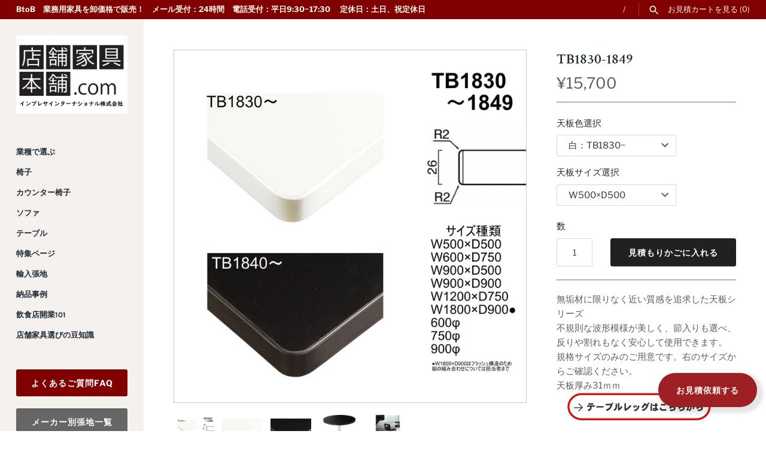

--- FILE ---
content_type: text/html; charset=utf-8
request_url: https://shop.tenpokagu-honpo.com/products/tb18301849
body_size: 34853
content:
<!doctype html>
<html class="no-js" lang="ja">
  <head>

    


    <!-- Google Tag Manager -->
<script>(function(w,d,s,l,i){w[l]=w[l]||[];w[l].push({'gtm.start':
new Date().getTime(),event:'gtm.js'});var f=d.getElementsByTagName(s)[0],
j=d.createElement(s),dl=l!='dataLayer'?'&l='+l:'';j.async=true;j.src=
'https://www.googletagmanager.com/gtm.js?id='+i+dl;f.parentNode.insertBefore(j,f);
})(window,document,'script','dataLayer','GTM-MN72L7R6');</script>
<!-- End Google Tag Manager -->
    <!-- Google tag (gtag.js) -->
    <script async src="https://www.googletagmanager.com/gtag/js?id=AW-11396428891"></script>
    <script>
      window.dataLayer = window.dataLayer || []; function gtag(){dataLayer.push(arguments);} gtag('js', new Date()); gtag('config', 'AW-11396428891');
    </script>
    <meta name="p:domain_verify" content="a48cafb00769a82a7de2ff77ab1439b1">

    
    <script>
window.KiwiSizing = window.KiwiSizing === undefined ? {} : window.KiwiSizing;
KiwiSizing.shop = "tenpokagu-honpo.myshopify.com";


KiwiSizing.data = {
  collections: "276079247565,613749424333,277019656397,284882206925,276801487053",
  tags: "vol23テーブル価格変更,クレス,規格サイズ　テーブル天板",
  product: "6942392516813",
  vendor: "クレス",
  type: "",
  title: "TB1830-1849",
  images: ["\/\/shop.tenpokagu-honpo.com\/cdn\/shop\/products\/tb18301849top.jpg?v=1648016829","\/\/shop.tenpokagu-honpo.com\/cdn\/shop\/products\/TB1831_e.jpg?v=1648016829","\/\/shop.tenpokagu-honpo.com\/cdn\/shop\/products\/TB1841_e.jpg?v=1648016829","\/\/shop.tenpokagu-honpo.com\/cdn\/shop\/products\/TB1845_GF_PO.jpg?v=1648016829","\/\/shop.tenpokagu-honpo.com\/cdn\/shop\/products\/TB1836_GF_PO_750__696H.jpg?v=1648016829"],
  options: [{"name":"天板色選択","position":1,"values":["白：TB1830~","黒：TB1840~"]},{"name":"天板サイズ選択","position":2,"values":["W500×D500","W600×D750","W900×D500","W900×D900","W1200×D750","W1800×D900","600φ","750φ","900φ"]}],
  variants: [{"id":40749091815629,"title":"白：TB1830~ \/ W500×D500","option1":"白：TB1830~","option2":"W500×D500","option3":null,"sku":null,"requires_shipping":true,"taxable":true,"featured_image":null,"available":true,"name":"TB1830-1849 - 白：TB1830~ \/ W500×D500","public_title":"白：TB1830~ \/ W500×D500","options":["白：TB1830~","W500×D500"],"price":1570000,"weight":0,"compare_at_price":null,"inventory_management":"shopify","barcode":null,"requires_selling_plan":false,"selling_plan_allocations":[]},{"id":40749091848397,"title":"白：TB1830~ \/ W600×D750","option1":"白：TB1830~","option2":"W600×D750","option3":null,"sku":null,"requires_shipping":true,"taxable":false,"featured_image":null,"available":true,"name":"TB1830-1849 - 白：TB1830~ \/ W600×D750","public_title":"白：TB1830~ \/ W600×D750","options":["白：TB1830~","W600×D750"],"price":1820000,"weight":0,"compare_at_price":null,"inventory_management":"shopify","barcode":null,"requires_selling_plan":false,"selling_plan_allocations":[]},{"id":40749091881165,"title":"白：TB1830~ \/ W900×D500","option1":"白：TB1830~","option2":"W900×D500","option3":null,"sku":null,"requires_shipping":true,"taxable":false,"featured_image":null,"available":true,"name":"TB1830-1849 - 白：TB1830~ \/ W900×D500","public_title":"白：TB1830~ \/ W900×D500","options":["白：TB1830~","W900×D500"],"price":2190000,"weight":0,"compare_at_price":null,"inventory_management":"shopify","barcode":null,"requires_selling_plan":false,"selling_plan_allocations":[]},{"id":40749091946701,"title":"白：TB1830~ \/ W900×D900","option1":"白：TB1830~","option2":"W900×D900","option3":null,"sku":null,"requires_shipping":true,"taxable":false,"featured_image":null,"available":true,"name":"TB1830-1849 - 白：TB1830~ \/ W900×D900","public_title":"白：TB1830~ \/ W900×D900","options":["白：TB1830~","W900×D900"],"price":2680000,"weight":0,"compare_at_price":null,"inventory_management":"shopify","barcode":null,"requires_selling_plan":false,"selling_plan_allocations":[]},{"id":40749091979469,"title":"白：TB1830~ \/ W1200×D750","option1":"白：TB1830~","option2":"W1200×D750","option3":null,"sku":null,"requires_shipping":true,"taxable":false,"featured_image":null,"available":true,"name":"TB1830-1849 - 白：TB1830~ \/ W1200×D750","public_title":"白：TB1830~ \/ W1200×D750","options":["白：TB1830~","W1200×D750"],"price":3420000,"weight":0,"compare_at_price":null,"inventory_management":"shopify","barcode":null,"requires_selling_plan":false,"selling_plan_allocations":[]},{"id":40749092012237,"title":"白：TB1830~ \/ W1800×D900","option1":"白：TB1830~","option2":"W1800×D900","option3":null,"sku":null,"requires_shipping":true,"taxable":false,"featured_image":null,"available":true,"name":"TB1830-1849 - 白：TB1830~ \/ W1800×D900","public_title":"白：TB1830~ \/ W1800×D900","options":["白：TB1830~","W1800×D900"],"price":4580000,"weight":0,"compare_at_price":null,"inventory_management":"shopify","barcode":null,"requires_selling_plan":false,"selling_plan_allocations":[]},{"id":40749092045005,"title":"白：TB1830~ \/ 600φ","option1":"白：TB1830~","option2":"600φ","option3":null,"sku":null,"requires_shipping":true,"taxable":false,"featured_image":null,"available":true,"name":"TB1830-1849 - 白：TB1830~ \/ 600φ","public_title":"白：TB1830~ \/ 600φ","options":["白：TB1830~","600φ"],"price":2020000,"weight":0,"compare_at_price":null,"inventory_management":"shopify","barcode":null,"requires_selling_plan":false,"selling_plan_allocations":[]},{"id":40749092077773,"title":"白：TB1830~ \/ 750φ","option1":"白：TB1830~","option2":"750φ","option3":null,"sku":null,"requires_shipping":true,"taxable":false,"featured_image":null,"available":true,"name":"TB1830-1849 - 白：TB1830~ \/ 750φ","public_title":"白：TB1830~ \/ 750φ","options":["白：TB1830~","750φ"],"price":2600000,"weight":0,"compare_at_price":null,"inventory_management":"shopify","barcode":null,"requires_selling_plan":false,"selling_plan_allocations":[]},{"id":40749092110541,"title":"白：TB1830~ \/ 900φ","option1":"白：TB1830~","option2":"900φ","option3":null,"sku":null,"requires_shipping":true,"taxable":false,"featured_image":null,"available":true,"name":"TB1830-1849 - 白：TB1830~ \/ 900φ","public_title":"白：TB1830~ \/ 900φ","options":["白：TB1830~","900φ"],"price":3420000,"weight":0,"compare_at_price":null,"inventory_management":"shopify","barcode":null,"requires_selling_plan":false,"selling_plan_allocations":[]},{"id":40749092143309,"title":"黒：TB1840~ \/ W500×D500","option1":"黒：TB1840~","option2":"W500×D500","option3":null,"sku":null,"requires_shipping":true,"taxable":false,"featured_image":null,"available":true,"name":"TB1830-1849 - 黒：TB1840~ \/ W500×D500","public_title":"黒：TB1840~ \/ W500×D500","options":["黒：TB1840~","W500×D500"],"price":1570000,"weight":0,"compare_at_price":null,"inventory_management":"shopify","barcode":null,"requires_selling_plan":false,"selling_plan_allocations":[]},{"id":40749092176077,"title":"黒：TB1840~ \/ W600×D750","option1":"黒：TB1840~","option2":"W600×D750","option3":null,"sku":null,"requires_shipping":true,"taxable":false,"featured_image":null,"available":true,"name":"TB1830-1849 - 黒：TB1840~ \/ W600×D750","public_title":"黒：TB1840~ \/ W600×D750","options":["黒：TB1840~","W600×D750"],"price":1820000,"weight":0,"compare_at_price":null,"inventory_management":"shopify","barcode":null,"requires_selling_plan":false,"selling_plan_allocations":[]},{"id":40749092208845,"title":"黒：TB1840~ \/ W900×D500","option1":"黒：TB1840~","option2":"W900×D500","option3":null,"sku":null,"requires_shipping":true,"taxable":false,"featured_image":null,"available":true,"name":"TB1830-1849 - 黒：TB1840~ \/ W900×D500","public_title":"黒：TB1840~ \/ W900×D500","options":["黒：TB1840~","W900×D500"],"price":2190000,"weight":0,"compare_at_price":null,"inventory_management":"shopify","barcode":null,"requires_selling_plan":false,"selling_plan_allocations":[]},{"id":40749092241613,"title":"黒：TB1840~ \/ W900×D900","option1":"黒：TB1840~","option2":"W900×D900","option3":null,"sku":null,"requires_shipping":true,"taxable":false,"featured_image":null,"available":true,"name":"TB1830-1849 - 黒：TB1840~ \/ W900×D900","public_title":"黒：TB1840~ \/ W900×D900","options":["黒：TB1840~","W900×D900"],"price":2680000,"weight":0,"compare_at_price":null,"inventory_management":"shopify","barcode":null,"requires_selling_plan":false,"selling_plan_allocations":[]},{"id":40749092274381,"title":"黒：TB1840~ \/ W1200×D750","option1":"黒：TB1840~","option2":"W1200×D750","option3":null,"sku":null,"requires_shipping":true,"taxable":false,"featured_image":null,"available":true,"name":"TB1830-1849 - 黒：TB1840~ \/ W1200×D750","public_title":"黒：TB1840~ \/ W1200×D750","options":["黒：TB1840~","W1200×D750"],"price":3420000,"weight":0,"compare_at_price":null,"inventory_management":"shopify","barcode":null,"requires_selling_plan":false,"selling_plan_allocations":[]},{"id":40749092307149,"title":"黒：TB1840~ \/ W1800×D900","option1":"黒：TB1840~","option2":"W1800×D900","option3":null,"sku":null,"requires_shipping":true,"taxable":false,"featured_image":null,"available":true,"name":"TB1830-1849 - 黒：TB1840~ \/ W1800×D900","public_title":"黒：TB1840~ \/ W1800×D900","options":["黒：TB1840~","W1800×D900"],"price":4580000,"weight":0,"compare_at_price":null,"inventory_management":"shopify","barcode":null,"requires_selling_plan":false,"selling_plan_allocations":[]},{"id":40749092339917,"title":"黒：TB1840~ \/ 600φ","option1":"黒：TB1840~","option2":"600φ","option3":null,"sku":null,"requires_shipping":true,"taxable":false,"featured_image":null,"available":true,"name":"TB1830-1849 - 黒：TB1840~ \/ 600φ","public_title":"黒：TB1840~ \/ 600φ","options":["黒：TB1840~","600φ"],"price":2020000,"weight":0,"compare_at_price":null,"inventory_management":"shopify","barcode":null,"requires_selling_plan":false,"selling_plan_allocations":[]},{"id":40749092372685,"title":"黒：TB1840~ \/ 750φ","option1":"黒：TB1840~","option2":"750φ","option3":null,"sku":null,"requires_shipping":true,"taxable":false,"featured_image":null,"available":true,"name":"TB1830-1849 - 黒：TB1840~ \/ 750φ","public_title":"黒：TB1840~ \/ 750φ","options":["黒：TB1840~","750φ"],"price":2600000,"weight":0,"compare_at_price":null,"inventory_management":"shopify","barcode":null,"requires_selling_plan":false,"selling_plan_allocations":[]},{"id":40749092405453,"title":"黒：TB1840~ \/ 900φ","option1":"黒：TB1840~","option2":"900φ","option3":null,"sku":null,"requires_shipping":true,"taxable":false,"featured_image":null,"available":true,"name":"TB1830-1849 - 黒：TB1840~ \/ 900φ","public_title":"黒：TB1840~ \/ 900φ","options":["黒：TB1840~","900φ"],"price":3420000,"weight":0,"compare_at_price":null,"inventory_management":"shopify","barcode":null,"requires_selling_plan":false,"selling_plan_allocations":[]}],
};

</script>
    

 
	<script async src='https://cdn.shopify.com/s/files/1/0411/8639/4277/t/11/assets/spotlight.js'></script>

    <link async href='https://cdn.shopify.com/s/files/1/0411/8639/4277/t/11/assets/ymq-option.css' rel='stylesheet'> 

	<link async href='https://option.ymq.cool/option/bottom.css' rel='stylesheet'> 

	<style id="ymq-jsstyle"></style> 

	<script>
		window.best_option = window.best_option || {}; 

		best_option.shop = `tenpokagu-honpo.myshopify.com`; 

		best_option.page = `product`; 

		best_option.ymq_option_branding = {}; 
		  
			best_option.ymq_option_branding = {"button":{"--button-background-checked-color":"#000000","--button-background-color":"#FFFFFF","--button-background-disabled-color":"#FFFFFF","--button-border-checked-color":"#000000","--button-border-color":"#000000","--button-border-disabled-color":"#000000","--button-font-checked-color":"#FFFFFF","--button-font-disabled-color":"#cccccc","--button-font-color":"#000000","--button-border-radius":"0","--button-font-size":"14","--button-line-height":"20","--button-margin-l-r":"4","--button-margin-u-d":"4","--button-padding-l-r":"16","--button-padding-u-d":"8"},"radio":{"--radio-border-color":"#BBC1E1","--radio-border-checked-color":"#BBC1E1","--radio-border-disabled-color":"#BBC1E1","--radio-border-hover-color":"#BBC1E1","--radio-background-color":"#FFFFFF","--radio-background-checked-color":"#275EFE","--radio-background-disabled-color":"#E1E6F9","--radio-background-hover-color":"#FFFFFF","--radio-inner-color":"#E1E6F9","--radio-inner-checked-color":"#FFFFFF","--radio-inner-disabled-color":"#FFFFFF"},"input":{"--input-background-checked-color":"#FFFFFF","--input-background-color":"#FFFFFF","--input-border-checked-color":"#000000","--input-border-color":"#000000","--input-font-checked-color":"#000000","--input-font-color":"#000000","--input-border-radius":"0","--input-font-size":"14","--input-padding-l-r":"16","--input-padding-u-d":"9","--input-width":"100","--input-max-width":"400"},"select":{"--select-border-color":"#000000","--select-border-checked-color":"#000000","--select-background-color":"#FFFFFF","--select-background-checked-color":"#FFFFFF","--select-font-color":"#000000","--select-font-checked-color":"#000000","--select-option-background-color":"#FFFFFF","--select-option-background-checked-color":"#F5F9FF","--select-option-background-disabled-color":"#FFFFFF","--select-option-font-color":"#000000","--select-option-font-checked-color":"#000000","--select-option-font-disabled-color":"#CCCCCC","--select-padding-u-d":"9","--select-padding-l-r":"16","--select-option-padding-u-d":"9","--select-option-padding-l-r":"16","--select-width":"100","--select-max-width":"400","--select-font-size":"14","--select-border-radius":"0"},"multiple":{"--multiple-background-color":"#F5F9FF","--multiple-font-color":"#000000","--multiple-padding-u-d":"2","--multiple-padding-l-r":"8","--multiple-font-size":"12","--multiple-border-radius":"0"},"img":{"--img-border-color":"#E1E1E1","--img-border-checked-color":"#000000","--img-border-disabled-color":"#000000","--img-width":"50","--img-height":"50","--img-margin-u-d":"2","--img-margin-l-r":"2","--img-border-radius":"4"},"upload":{"--upload-background-color":"#409EFF","--upload-font-color":"#FFFFFF","--upload-border-color":"#409EFF","--upload-padding-u-d":"12","--upload-padding-l-r":"20","--upload-font-size":"12","--upload-border-radius":"4"},"cart":{"--cart-border-color":"#000000","--buy-border-color":"#000000","--cart-border-hover-color":"#000000","--buy-border-hover-color":"#000000","--cart-background-color":"#000000","--buy-background-color":"#000000","--cart-background-hover-color":"#000000","--buy-background-hover-color":"#000000","--cart-font-color":"#FFFFFF","--buy-font-color":"#FFFFFF","--cart-font-hover-color":"#FFFFFF","--buy-font-hover-color":"#FFFFFF","--cart-padding-u-d":"12","--cart-padding-l-r":"16","--buy-padding-u-d":"12","--buy-padding-l-r":"16","--cart-margin-u-d":"4","--cart-margin-l-r":"0","--buy-margin-u-d":"4","--buy-margin-l-r":"0","--cart-width":"100","--cart-max-width":"800","--buy-width":"100","--buy-max-width":"800","--cart-font-size":"14","--cart-border-radius":"0","--buy-font-size":"14","--buy-border-radius":"0"},"quantity":{"--quantity-border-color":"#A6A3A3","--quantity-font-color":"#000000","--quantity-background-color":"#FFFFFF","--quantity-width":"150","--quantity-height":"40","--quantity-font-size":"14","--quantity-border-radius":"0"},"global":{"--global-title-color":"#000000","--global-help-color":"#000000","--global-error-color":"#DC3545","--global-title-font-size":"14","--global-help-font-size":"12","--global-error-font-size":"12","--global-margin-top":"0","--global-margin-bottom":"20","--global-margin-left":"0","--global-margin-right":"0","--global-title-margin-top":"0","--global-title-margin-bottom":"5","--global-title-margin-left":"0","--global-title-margin-right":"0","--global-help-margin-top":"5","--global-help-margin-bottom":"0","--global-help-margin-left":"0","--global-help-margin-right":"0","--global-error-margin-top":"5","--global-error-margin-bottom":"0","--global-error-margin-left":"0","--global-error-margin-right":"0"},"discount":{"--new-discount-normal-color":"#1878B9","--new-discount-error-color":"#E22120","--new-discount-layout":"flex-end"},"lan":{"require":"This is a required field.","email":"Please enter a valid email address.","phone":"Please enter the correct phone.","number":"Please enter an number.","integer":"Please enter an integer.","min_char":"Please enter no less than %s characters.","max_char":"Please enter no more than %s characters.","max_s":"Please choose less than %s options.","min_s":"Please choose more than %s options.","total_s":"Please choose %s options.","min":"Please enter no less than %s.","max":"Please enter no more than %s.","currency":"JPY","sold_out":"sold out","please_choose":"Please choose","add_to_cart":"ADD TO CART","buy_it_now":"BUY IT NOW","add_price_text":"Selection will add %s to the price","discount_code":"Discount code","application":"Apply","discount_error1":"Enter a valid discount code","discount_error2":"discount code isn't valid for the items in your cart"},"price":{"--price-border-color":"#000000","--price-background-color":"#FFFFFF","--price-font-color":"#000000","--price-price-font-color":"#03de90","--price-padding-u-d":"9","--price-padding-l-r":"16","--price-width":"100","--price-max-width":"400","--price-font-size":"14","--price-border-radius":"0"},"extra":{"is_show":"1","plan":0,"quantity-box":"0","price-value":"3,4,15,6,16,7","variant-original-margin-bottom":"15","strong-dorp-down":0,"radio-unchecked":1,"make-sku":0,"variant-original":"1","condition-is-hide":"1","show-canvas-text":"1","free_plan":0,"close":"1"}}; 
		 
	        
		best_option.product = {"id":6942392516813,"title":"TB1830-1849","handle":"tb18301849","description":"\u003cp\u003e\u003c!-- Global site tag (gtag.js) - Google Ads: 458431551 --\u003e \u003cscript async=\"\" src=\"https:\/\/www.googletagmanager.com\/gtag\/js?id=AW-458431551\"\u003e\u003c\/script\u003e \u003cscript\u003e\n  window.dataLayer = window.dataLayer || [];\n  function gtag(){dataLayer.push(arguments);}\n  gtag('js', new Date());\n\n  gtag('config', 'AW-458431551');\n\u003c\/script\u003e\u003cspan data-mce-fragment=\"1\"\u003e 無垢材に限りなく近い質感を追求した天板シリーズ \u003c\/span\u003e\u003cbr data-mce-fragment=\"1\"\u003e\u003cspan data-mce-fragment=\"1\"\u003e不規則な波形模様が美しく、節入りも選べ、反りや割れもなく安心して使用できます。\u003c\/span\u003e \u003cbr data-mce-fragment=\"1\"\u003e\u003cspan data-mce-fragment=\"1\"\u003e規格サイズのみのご用意です。右のサイズからご確認ください。\u003cbr\u003e天板厚み31ｍｍ\u003cbr\u003e　\u003c\/span\u003e \u003ca href=\"https:\/\/shop.tenpokagu-honpo.com\/collections\/alltablelegs\" target=\"_blank\" title=\"テーブルレッグ全般ページ\" rel=\"noopener\"\u003e\u003cimg alt=\"\" src=\"https:\/\/cdn.shopify.com\/s\/files\/1\/0580\/0696\/2381\/files\/6_240x240.png?v=1638340271\" data-mce-fragment=\"1\" data-mce-src=\"https:\/\/cdn.shopify.com\/s\/files\/1\/0580\/0696\/2381\/files\/6_240x240.png?v=1638340271\"\u003e\u003c\/a\u003e\u003c\/p\u003e\n\u003cp\u003e \u003c\/p\u003e\n\u003cp\u003e\u003cspan\u003e天板サイズごとの\u003c\/span\u003e\u003cbr data-mce-fragment=\"1\"\u003e\u003cspan\u003eお勧めテーブル脚の組み合わせはこちらから\u003c\/span\u003e\u003cbr data-mce-fragment=\"1\"\u003e\u003cspan\u003eも選べます。↓\u003c\/span\u003e\u003cbr data-mce-fragment=\"1\"\u003e\u003cspan data-mce-fragment=\"1\"\u003e●W500×D500→\u003c\/span\u003e\u003ca href=\"https:\/\/shop.tenpokagu-honpo.com\/products\/ev400-tableleg?_pos=1\u0026amp;_sid=a34d7802f\u0026amp;_ss=r\" target=\"_blank\" data-mce-href=\"https:\/\/shop.tenpokagu-honpo.com\/products\/ev400-tableleg?_pos=1\u0026amp;_sid=a34d7802f\u0026amp;_ss=r\"\u003eEV400\u003c\/a\u003e\u003cbr data-mce-fragment=\"1\"\u003e\u003cspan\u003e●W600×D750→\u003c\/span\u003e\u003ca href=\"https:\/\/shop.tenpokagu-honpo.com\/collections\/1_leg\/products\/ev450-tableleg\" target=\"_blank\" data-mce-href=\"https:\/\/shop.tenpokagu-honpo.com\/collections\/1_leg\/products\/ev450-tableleg\"\u003eEV450\u003c\/a\u003e\u003cbr data-mce-fragment=\"1\"\u003e\u003cspan data-mce-fragment=\"1\"\u003e●W900×D500→\u003c\/span\u003e\u003ca href=\"https:\/\/shop.tenpokagu-honpo.com\/products\/ev520-tableleg?_pos=1\u0026amp;_sid=4e48624e5\u0026amp;_ss=r\" target=\"_blank\"\u003eEV520\u003c\/a\u003e\u003cbr\u003e\u003cspan\u003e●W900×D900→\u003c\/span\u003e\u003ca href=\"https:\/\/shop.tenpokagu-honpo.com\/collections\/1_leg\/products\/ev550-tableleg\" target=\"_blank\" data-mce-href=\"https:\/\/shop.tenpokagu-honpo.com\/collections\/1_leg\/products\/ev550-tableleg\"\u003eEV550\u003c\/a\u003e\u003cbr data-mce-fragment=\"1\"\u003e\u003cspan\u003e●W1200×D750→\u003c\/span\u003e\u003ca href=\"https:\/\/shop.tenpokagu-honpo.com\/collections\/1_leg\/products\/ev1-tableleg\" target=\"_blank\" data-mce-href=\"https:\/\/shop.tenpokagu-honpo.com\/collections\/1_leg\/products\/ev1-tableleg\"\u003eEV1\u003c\/a\u003e\u003cbr data-mce-fragment=\"1\"\u003e\u003cspan\u003e●W1800×D900→\u003c\/span\u003e\u003ca href=\"https:\/\/shop.tenpokagu-honpo.com\/collections\/1_leg\/products\/ev550-tableleg\" data-mce-fragment=\"1\" data-mce-href=\"https:\/\/shop.tenpokagu-honpo.com\/collections\/1_leg\/products\/ev550-tableleg\" target=\"_blank\"\u003eEV550\u003c\/a\u003e\u003cspan\u003e　\u003c\/span\u003e\u003cbr\u003e\u003cspan data-mce-fragment=\"1\"\u003e天板1枚につき脚は2台必要\u003c\/span\u003e\u003cbr data-mce-fragment=\"1\"\u003e\u003cspan data-mce-fragment=\"1\"\u003e●600φ→\u003c\/span\u003e\u003ca href=\"https:\/\/shop.tenpokagu-honpo.com\/collections\/1_leg\/products\/sv-tableleg\" data-mce-fragment=\"1\" data-mce-href=\"https:\/\/shop.tenpokagu-honpo.com\/collections\/1_leg\/products\/sv-tableleg\" target=\"_blank\"\u003eSV400\u003cbr data-mce-fragment=\"1\"\u003e\u003c\/a\u003e\u003cspan data-mce-fragment=\"1\"\u003e●750φ→\u003c\/span\u003e\u003ca href=\"https:\/\/shop.tenpokagu-honpo.com\/collections\/1_leg\/products\/sv-tableleg\" data-mce-fragment=\"1\" data-mce-href=\"https:\/\/shop.tenpokagu-honpo.com\/collections\/1_leg\/products\/sv-tableleg\" target=\"_blank\"\u003eSV500\u003c\/a\u003e\u003cbr data-mce-fragment=\"1\"\u003e\u003cspan data-mce-fragment=\"1\"\u003e●900φ→\u003c\/span\u003e\u003ca href=\"https:\/\/shop.tenpokagu-honpo.com\/collections\/1_leg\/products\/sv-tableleg\" data-mce-fragment=\"1\" data-mce-href=\"https:\/\/shop.tenpokagu-honpo.com\/collections\/1_leg\/products\/sv-tableleg\" target=\"_blank\"\u003eSV500\u003c\/a\u003e\u003cspan data-mce-fragment=\"1\"\u003e　\u003c\/span\u003e\u003cbr\u003e\u003c\/p\u003e","published_at":"2022-03-23T15:27:03+09:00","created_at":"2022-03-23T15:27:08+09:00","vendor":"クレス","type":"","tags":["vol23テーブル価格変更","クレス","規格サイズ　テーブル天板"],"price":1570000,"price_min":1570000,"price_max":4580000,"available":true,"price_varies":true,"compare_at_price":null,"compare_at_price_min":0,"compare_at_price_max":0,"compare_at_price_varies":false,"variants":[{"id":40749091815629,"title":"白：TB1830~ \/ W500×D500","option1":"白：TB1830~","option2":"W500×D500","option3":null,"sku":null,"requires_shipping":true,"taxable":true,"featured_image":null,"available":true,"name":"TB1830-1849 - 白：TB1830~ \/ W500×D500","public_title":"白：TB1830~ \/ W500×D500","options":["白：TB1830~","W500×D500"],"price":1570000,"weight":0,"compare_at_price":null,"inventory_management":"shopify","barcode":null,"requires_selling_plan":false,"selling_plan_allocations":[]},{"id":40749091848397,"title":"白：TB1830~ \/ W600×D750","option1":"白：TB1830~","option2":"W600×D750","option3":null,"sku":null,"requires_shipping":true,"taxable":false,"featured_image":null,"available":true,"name":"TB1830-1849 - 白：TB1830~ \/ W600×D750","public_title":"白：TB1830~ \/ W600×D750","options":["白：TB1830~","W600×D750"],"price":1820000,"weight":0,"compare_at_price":null,"inventory_management":"shopify","barcode":null,"requires_selling_plan":false,"selling_plan_allocations":[]},{"id":40749091881165,"title":"白：TB1830~ \/ W900×D500","option1":"白：TB1830~","option2":"W900×D500","option3":null,"sku":null,"requires_shipping":true,"taxable":false,"featured_image":null,"available":true,"name":"TB1830-1849 - 白：TB1830~ \/ W900×D500","public_title":"白：TB1830~ \/ W900×D500","options":["白：TB1830~","W900×D500"],"price":2190000,"weight":0,"compare_at_price":null,"inventory_management":"shopify","barcode":null,"requires_selling_plan":false,"selling_plan_allocations":[]},{"id":40749091946701,"title":"白：TB1830~ \/ W900×D900","option1":"白：TB1830~","option2":"W900×D900","option3":null,"sku":null,"requires_shipping":true,"taxable":false,"featured_image":null,"available":true,"name":"TB1830-1849 - 白：TB1830~ \/ W900×D900","public_title":"白：TB1830~ \/ W900×D900","options":["白：TB1830~","W900×D900"],"price":2680000,"weight":0,"compare_at_price":null,"inventory_management":"shopify","barcode":null,"requires_selling_plan":false,"selling_plan_allocations":[]},{"id":40749091979469,"title":"白：TB1830~ \/ W1200×D750","option1":"白：TB1830~","option2":"W1200×D750","option3":null,"sku":null,"requires_shipping":true,"taxable":false,"featured_image":null,"available":true,"name":"TB1830-1849 - 白：TB1830~ \/ W1200×D750","public_title":"白：TB1830~ \/ W1200×D750","options":["白：TB1830~","W1200×D750"],"price":3420000,"weight":0,"compare_at_price":null,"inventory_management":"shopify","barcode":null,"requires_selling_plan":false,"selling_plan_allocations":[]},{"id":40749092012237,"title":"白：TB1830~ \/ W1800×D900","option1":"白：TB1830~","option2":"W1800×D900","option3":null,"sku":null,"requires_shipping":true,"taxable":false,"featured_image":null,"available":true,"name":"TB1830-1849 - 白：TB1830~ \/ W1800×D900","public_title":"白：TB1830~ \/ W1800×D900","options":["白：TB1830~","W1800×D900"],"price":4580000,"weight":0,"compare_at_price":null,"inventory_management":"shopify","barcode":null,"requires_selling_plan":false,"selling_plan_allocations":[]},{"id":40749092045005,"title":"白：TB1830~ \/ 600φ","option1":"白：TB1830~","option2":"600φ","option3":null,"sku":null,"requires_shipping":true,"taxable":false,"featured_image":null,"available":true,"name":"TB1830-1849 - 白：TB1830~ \/ 600φ","public_title":"白：TB1830~ \/ 600φ","options":["白：TB1830~","600φ"],"price":2020000,"weight":0,"compare_at_price":null,"inventory_management":"shopify","barcode":null,"requires_selling_plan":false,"selling_plan_allocations":[]},{"id":40749092077773,"title":"白：TB1830~ \/ 750φ","option1":"白：TB1830~","option2":"750φ","option3":null,"sku":null,"requires_shipping":true,"taxable":false,"featured_image":null,"available":true,"name":"TB1830-1849 - 白：TB1830~ \/ 750φ","public_title":"白：TB1830~ \/ 750φ","options":["白：TB1830~","750φ"],"price":2600000,"weight":0,"compare_at_price":null,"inventory_management":"shopify","barcode":null,"requires_selling_plan":false,"selling_plan_allocations":[]},{"id":40749092110541,"title":"白：TB1830~ \/ 900φ","option1":"白：TB1830~","option2":"900φ","option3":null,"sku":null,"requires_shipping":true,"taxable":false,"featured_image":null,"available":true,"name":"TB1830-1849 - 白：TB1830~ \/ 900φ","public_title":"白：TB1830~ \/ 900φ","options":["白：TB1830~","900φ"],"price":3420000,"weight":0,"compare_at_price":null,"inventory_management":"shopify","barcode":null,"requires_selling_plan":false,"selling_plan_allocations":[]},{"id":40749092143309,"title":"黒：TB1840~ \/ W500×D500","option1":"黒：TB1840~","option2":"W500×D500","option3":null,"sku":null,"requires_shipping":true,"taxable":false,"featured_image":null,"available":true,"name":"TB1830-1849 - 黒：TB1840~ \/ W500×D500","public_title":"黒：TB1840~ \/ W500×D500","options":["黒：TB1840~","W500×D500"],"price":1570000,"weight":0,"compare_at_price":null,"inventory_management":"shopify","barcode":null,"requires_selling_plan":false,"selling_plan_allocations":[]},{"id":40749092176077,"title":"黒：TB1840~ \/ W600×D750","option1":"黒：TB1840~","option2":"W600×D750","option3":null,"sku":null,"requires_shipping":true,"taxable":false,"featured_image":null,"available":true,"name":"TB1830-1849 - 黒：TB1840~ \/ W600×D750","public_title":"黒：TB1840~ \/ W600×D750","options":["黒：TB1840~","W600×D750"],"price":1820000,"weight":0,"compare_at_price":null,"inventory_management":"shopify","barcode":null,"requires_selling_plan":false,"selling_plan_allocations":[]},{"id":40749092208845,"title":"黒：TB1840~ \/ W900×D500","option1":"黒：TB1840~","option2":"W900×D500","option3":null,"sku":null,"requires_shipping":true,"taxable":false,"featured_image":null,"available":true,"name":"TB1830-1849 - 黒：TB1840~ \/ W900×D500","public_title":"黒：TB1840~ \/ W900×D500","options":["黒：TB1840~","W900×D500"],"price":2190000,"weight":0,"compare_at_price":null,"inventory_management":"shopify","barcode":null,"requires_selling_plan":false,"selling_plan_allocations":[]},{"id":40749092241613,"title":"黒：TB1840~ \/ W900×D900","option1":"黒：TB1840~","option2":"W900×D900","option3":null,"sku":null,"requires_shipping":true,"taxable":false,"featured_image":null,"available":true,"name":"TB1830-1849 - 黒：TB1840~ \/ W900×D900","public_title":"黒：TB1840~ \/ W900×D900","options":["黒：TB1840~","W900×D900"],"price":2680000,"weight":0,"compare_at_price":null,"inventory_management":"shopify","barcode":null,"requires_selling_plan":false,"selling_plan_allocations":[]},{"id":40749092274381,"title":"黒：TB1840~ \/ W1200×D750","option1":"黒：TB1840~","option2":"W1200×D750","option3":null,"sku":null,"requires_shipping":true,"taxable":false,"featured_image":null,"available":true,"name":"TB1830-1849 - 黒：TB1840~ \/ W1200×D750","public_title":"黒：TB1840~ \/ W1200×D750","options":["黒：TB1840~","W1200×D750"],"price":3420000,"weight":0,"compare_at_price":null,"inventory_management":"shopify","barcode":null,"requires_selling_plan":false,"selling_plan_allocations":[]},{"id":40749092307149,"title":"黒：TB1840~ \/ W1800×D900","option1":"黒：TB1840~","option2":"W1800×D900","option3":null,"sku":null,"requires_shipping":true,"taxable":false,"featured_image":null,"available":true,"name":"TB1830-1849 - 黒：TB1840~ \/ W1800×D900","public_title":"黒：TB1840~ \/ W1800×D900","options":["黒：TB1840~","W1800×D900"],"price":4580000,"weight":0,"compare_at_price":null,"inventory_management":"shopify","barcode":null,"requires_selling_plan":false,"selling_plan_allocations":[]},{"id":40749092339917,"title":"黒：TB1840~ \/ 600φ","option1":"黒：TB1840~","option2":"600φ","option3":null,"sku":null,"requires_shipping":true,"taxable":false,"featured_image":null,"available":true,"name":"TB1830-1849 - 黒：TB1840~ \/ 600φ","public_title":"黒：TB1840~ \/ 600φ","options":["黒：TB1840~","600φ"],"price":2020000,"weight":0,"compare_at_price":null,"inventory_management":"shopify","barcode":null,"requires_selling_plan":false,"selling_plan_allocations":[]},{"id":40749092372685,"title":"黒：TB1840~ \/ 750φ","option1":"黒：TB1840~","option2":"750φ","option3":null,"sku":null,"requires_shipping":true,"taxable":false,"featured_image":null,"available":true,"name":"TB1830-1849 - 黒：TB1840~ \/ 750φ","public_title":"黒：TB1840~ \/ 750φ","options":["黒：TB1840~","750φ"],"price":2600000,"weight":0,"compare_at_price":null,"inventory_management":"shopify","barcode":null,"requires_selling_plan":false,"selling_plan_allocations":[]},{"id":40749092405453,"title":"黒：TB1840~ \/ 900φ","option1":"黒：TB1840~","option2":"900φ","option3":null,"sku":null,"requires_shipping":true,"taxable":false,"featured_image":null,"available":true,"name":"TB1830-1849 - 黒：TB1840~ \/ 900φ","public_title":"黒：TB1840~ \/ 900φ","options":["黒：TB1840~","900φ"],"price":3420000,"weight":0,"compare_at_price":null,"inventory_management":"shopify","barcode":null,"requires_selling_plan":false,"selling_plan_allocations":[]}],"images":["\/\/shop.tenpokagu-honpo.com\/cdn\/shop\/products\/tb18301849top.jpg?v=1648016829","\/\/shop.tenpokagu-honpo.com\/cdn\/shop\/products\/TB1831_e.jpg?v=1648016829","\/\/shop.tenpokagu-honpo.com\/cdn\/shop\/products\/TB1841_e.jpg?v=1648016829","\/\/shop.tenpokagu-honpo.com\/cdn\/shop\/products\/TB1845_GF_PO.jpg?v=1648016829","\/\/shop.tenpokagu-honpo.com\/cdn\/shop\/products\/TB1836_GF_PO_750__696H.jpg?v=1648016829"],"featured_image":"\/\/shop.tenpokagu-honpo.com\/cdn\/shop\/products\/tb18301849top.jpg?v=1648016829","options":["天板色選択","天板サイズ選択"],"media":[{"alt":null,"id":22219071717581,"position":1,"preview_image":{"aspect_ratio":1.0,"height":2000,"width":2000,"src":"\/\/shop.tenpokagu-honpo.com\/cdn\/shop\/products\/tb18301849top.jpg?v=1648016829"},"aspect_ratio":1.0,"height":2000,"media_type":"image","src":"\/\/shop.tenpokagu-honpo.com\/cdn\/shop\/products\/tb18301849top.jpg?v=1648016829","width":2000},{"alt":null,"id":22219071750349,"position":2,"preview_image":{"aspect_ratio":1.0,"height":2000,"width":2000,"src":"\/\/shop.tenpokagu-honpo.com\/cdn\/shop\/products\/TB1831_e.jpg?v=1648016829"},"aspect_ratio":1.0,"height":2000,"media_type":"image","src":"\/\/shop.tenpokagu-honpo.com\/cdn\/shop\/products\/TB1831_e.jpg?v=1648016829","width":2000},{"alt":null,"id":22219071783117,"position":3,"preview_image":{"aspect_ratio":1.0,"height":2000,"width":2000,"src":"\/\/shop.tenpokagu-honpo.com\/cdn\/shop\/products\/TB1841_e.jpg?v=1648016829"},"aspect_ratio":1.0,"height":2000,"media_type":"image","src":"\/\/shop.tenpokagu-honpo.com\/cdn\/shop\/products\/TB1841_e.jpg?v=1648016829","width":2000},{"alt":null,"id":22219071848653,"position":4,"preview_image":{"aspect_ratio":1.0,"height":2000,"width":2000,"src":"\/\/shop.tenpokagu-honpo.com\/cdn\/shop\/products\/TB1845_GF_PO.jpg?v=1648016829"},"aspect_ratio":1.0,"height":2000,"media_type":"image","src":"\/\/shop.tenpokagu-honpo.com\/cdn\/shop\/products\/TB1845_GF_PO.jpg?v=1648016829","width":2000},{"alt":null,"id":22219071881421,"position":5,"preview_image":{"aspect_ratio":1.0,"height":2000,"width":2000,"src":"\/\/shop.tenpokagu-honpo.com\/cdn\/shop\/products\/TB1836_GF_PO_750__696H.jpg?v=1648016829"},"aspect_ratio":1.0,"height":2000,"media_type":"image","src":"\/\/shop.tenpokagu-honpo.com\/cdn\/shop\/products\/TB1836_GF_PO_750__696H.jpg?v=1648016829","width":2000}],"requires_selling_plan":false,"selling_plan_groups":[],"content":"\u003cp\u003e\u003c!-- Global site tag (gtag.js) - Google Ads: 458431551 --\u003e \u003cscript async=\"\" src=\"https:\/\/www.googletagmanager.com\/gtag\/js?id=AW-458431551\"\u003e\u003c\/script\u003e \u003cscript\u003e\n  window.dataLayer = window.dataLayer || [];\n  function gtag(){dataLayer.push(arguments);}\n  gtag('js', new Date());\n\n  gtag('config', 'AW-458431551');\n\u003c\/script\u003e\u003cspan data-mce-fragment=\"1\"\u003e 無垢材に限りなく近い質感を追求した天板シリーズ \u003c\/span\u003e\u003cbr data-mce-fragment=\"1\"\u003e\u003cspan data-mce-fragment=\"1\"\u003e不規則な波形模様が美しく、節入りも選べ、反りや割れもなく安心して使用できます。\u003c\/span\u003e \u003cbr data-mce-fragment=\"1\"\u003e\u003cspan data-mce-fragment=\"1\"\u003e規格サイズのみのご用意です。右のサイズからご確認ください。\u003cbr\u003e天板厚み31ｍｍ\u003cbr\u003e　\u003c\/span\u003e \u003ca href=\"https:\/\/shop.tenpokagu-honpo.com\/collections\/alltablelegs\" target=\"_blank\" title=\"テーブルレッグ全般ページ\" rel=\"noopener\"\u003e\u003cimg alt=\"\" src=\"https:\/\/cdn.shopify.com\/s\/files\/1\/0580\/0696\/2381\/files\/6_240x240.png?v=1638340271\" data-mce-fragment=\"1\" data-mce-src=\"https:\/\/cdn.shopify.com\/s\/files\/1\/0580\/0696\/2381\/files\/6_240x240.png?v=1638340271\"\u003e\u003c\/a\u003e\u003c\/p\u003e\n\u003cp\u003e \u003c\/p\u003e\n\u003cp\u003e\u003cspan\u003e天板サイズごとの\u003c\/span\u003e\u003cbr data-mce-fragment=\"1\"\u003e\u003cspan\u003eお勧めテーブル脚の組み合わせはこちらから\u003c\/span\u003e\u003cbr data-mce-fragment=\"1\"\u003e\u003cspan\u003eも選べます。↓\u003c\/span\u003e\u003cbr data-mce-fragment=\"1\"\u003e\u003cspan data-mce-fragment=\"1\"\u003e●W500×D500→\u003c\/span\u003e\u003ca href=\"https:\/\/shop.tenpokagu-honpo.com\/products\/ev400-tableleg?_pos=1\u0026amp;_sid=a34d7802f\u0026amp;_ss=r\" target=\"_blank\" data-mce-href=\"https:\/\/shop.tenpokagu-honpo.com\/products\/ev400-tableleg?_pos=1\u0026amp;_sid=a34d7802f\u0026amp;_ss=r\"\u003eEV400\u003c\/a\u003e\u003cbr data-mce-fragment=\"1\"\u003e\u003cspan\u003e●W600×D750→\u003c\/span\u003e\u003ca href=\"https:\/\/shop.tenpokagu-honpo.com\/collections\/1_leg\/products\/ev450-tableleg\" target=\"_blank\" data-mce-href=\"https:\/\/shop.tenpokagu-honpo.com\/collections\/1_leg\/products\/ev450-tableleg\"\u003eEV450\u003c\/a\u003e\u003cbr data-mce-fragment=\"1\"\u003e\u003cspan data-mce-fragment=\"1\"\u003e●W900×D500→\u003c\/span\u003e\u003ca href=\"https:\/\/shop.tenpokagu-honpo.com\/products\/ev520-tableleg?_pos=1\u0026amp;_sid=4e48624e5\u0026amp;_ss=r\" target=\"_blank\"\u003eEV520\u003c\/a\u003e\u003cbr\u003e\u003cspan\u003e●W900×D900→\u003c\/span\u003e\u003ca href=\"https:\/\/shop.tenpokagu-honpo.com\/collections\/1_leg\/products\/ev550-tableleg\" target=\"_blank\" data-mce-href=\"https:\/\/shop.tenpokagu-honpo.com\/collections\/1_leg\/products\/ev550-tableleg\"\u003eEV550\u003c\/a\u003e\u003cbr data-mce-fragment=\"1\"\u003e\u003cspan\u003e●W1200×D750→\u003c\/span\u003e\u003ca href=\"https:\/\/shop.tenpokagu-honpo.com\/collections\/1_leg\/products\/ev1-tableleg\" target=\"_blank\" data-mce-href=\"https:\/\/shop.tenpokagu-honpo.com\/collections\/1_leg\/products\/ev1-tableleg\"\u003eEV1\u003c\/a\u003e\u003cbr data-mce-fragment=\"1\"\u003e\u003cspan\u003e●W1800×D900→\u003c\/span\u003e\u003ca href=\"https:\/\/shop.tenpokagu-honpo.com\/collections\/1_leg\/products\/ev550-tableleg\" data-mce-fragment=\"1\" data-mce-href=\"https:\/\/shop.tenpokagu-honpo.com\/collections\/1_leg\/products\/ev550-tableleg\" target=\"_blank\"\u003eEV550\u003c\/a\u003e\u003cspan\u003e　\u003c\/span\u003e\u003cbr\u003e\u003cspan data-mce-fragment=\"1\"\u003e天板1枚につき脚は2台必要\u003c\/span\u003e\u003cbr data-mce-fragment=\"1\"\u003e\u003cspan data-mce-fragment=\"1\"\u003e●600φ→\u003c\/span\u003e\u003ca href=\"https:\/\/shop.tenpokagu-honpo.com\/collections\/1_leg\/products\/sv-tableleg\" data-mce-fragment=\"1\" data-mce-href=\"https:\/\/shop.tenpokagu-honpo.com\/collections\/1_leg\/products\/sv-tableleg\" target=\"_blank\"\u003eSV400\u003cbr data-mce-fragment=\"1\"\u003e\u003c\/a\u003e\u003cspan data-mce-fragment=\"1\"\u003e●750φ→\u003c\/span\u003e\u003ca href=\"https:\/\/shop.tenpokagu-honpo.com\/collections\/1_leg\/products\/sv-tableleg\" data-mce-fragment=\"1\" data-mce-href=\"https:\/\/shop.tenpokagu-honpo.com\/collections\/1_leg\/products\/sv-tableleg\" target=\"_blank\"\u003eSV500\u003c\/a\u003e\u003cbr data-mce-fragment=\"1\"\u003e\u003cspan data-mce-fragment=\"1\"\u003e●900φ→\u003c\/span\u003e\u003ca href=\"https:\/\/shop.tenpokagu-honpo.com\/collections\/1_leg\/products\/sv-tableleg\" data-mce-fragment=\"1\" data-mce-href=\"https:\/\/shop.tenpokagu-honpo.com\/collections\/1_leg\/products\/sv-tableleg\" target=\"_blank\"\u003eSV500\u003c\/a\u003e\u003cspan data-mce-fragment=\"1\"\u003e　\u003c\/span\u003e\u003cbr\u003e\u003c\/p\u003e"}; 

		best_option.ymq_has_only_default_variant = true; 
		 
			best_option.ymq_has_only_default_variant = false; 
		 

        
            best_option.ymq_status = {}; 
    		 
    
    		best_option.ymq_variantjson = {}; 
    		 
    
    		best_option.ymq_option_data = {}; 
    		

    		best_option.ymq_option_condition = {}; 
    		 
              
        
        
        best_option.product_collections = {};
        
            best_option.product_collections[276079247565] = {"id":276079247565,"handle":"cres","title":"クレス","updated_at":"2026-01-23T21:02:35+09:00","body_html":"\u003c!-- Global site tag (gtag.js) - Google Ads: 458431551 --\u003e\n\u003cscript async src=\"https:\/\/www.googletagmanager.com\/gtag\/js?id=AW-458431551\"\u003e\u003c\/script\u003e\n\u003cscript\u003e\n  window.dataLayer = window.dataLayer || [];\n  function gtag(){dataLayer.push(arguments);}\n  gtag('js', new Date());\n\n  gtag('config', 'AW-458431551');\n\u003c\/script\u003e\n\nクレス製品の家具です。","published_at":"2021-11-04T11:05:44+09:00","sort_order":"best-selling","template_suffix":"","disjunctive":true,"rules":[{"column":"tag","relation":"equals","condition":"クレス"}],"published_scope":"web","image":{"created_at":"2021-11-04T11:05:42+09:00","alt":"CRES","width":500,"height":400,"src":"\/\/shop.tenpokagu-honpo.com\/cdn\/shop\/collections\/logo_cres.png?v=1639445336"}};
        
            best_option.product_collections[613749424333] = {"id":613749424333,"handle":"tableforsnackandlounge","updated_at":"2025-12-06T21:03:07+09:00","published_at":"2024-03-28T16:55:58+09:00","sort_order":"manual","template_suffix":"","published_scope":"web","title":"スナック・ラウンジ向けテーブル特集","body_html":""};
        
            best_option.product_collections[277019656397] = {"id":277019656397,"handle":"alltabletops","title":"全てのテーブル商品一覧","updated_at":"2026-01-23T21:02:35+09:00","body_html":"業務用天板全般の一覧ページです。\u003c!-- Global site tag (gtag.js) - Google Ads: 458431551 --\u003e\u003cscript src=\"https:\/\/www.googletagmanager.com\/gtag\/js?id=AW-458431551\" async=\"\"\u003e\u003c\/script\u003e\u003cscript\u003e\n  window.dataLayer = window.dataLayer || [];\n  function gtag(){dataLayer.push(arguments);}\n  gtag('js', new Date());\n\n  gtag('config', 'AW-458431551');\n\u003c\/script\u003e","published_at":"2021-12-10T17:03:19+09:00","sort_order":"manual","template_suffix":"","disjunctive":true,"rules":[{"column":"tag","relation":"equals","condition":"レッグ1本脚"},{"column":"tag","relation":"equals","condition":"レッグ4本脚"},{"column":"tag","relation":"equals","condition":"OTB02　天板　フリーサイズ"},{"column":"tag","relation":"equals","condition":"規格サイズ　テーブル天板"},{"column":"tag","relation":"equals","condition":"OTB01 天板　フリーサイズ"}],"published_scope":"web","image":{"created_at":"2021-12-10T17:03:18+09:00","alt":"テーブル全商品","width":1000,"height":1000,"src":"\/\/shop.tenpokagu-honpo.com\/cdn\/shop\/collections\/03_ALL.jpg?v=1639444957"}};
        
            best_option.product_collections[284882206925] = {"id":284882206925,"handle":"sokunoukanoulist","updated_at":"2025-12-06T21:03:07+09:00","published_at":"2022-12-09T15:54:51+09:00","sort_order":"manual","template_suffix":"","published_scope":"web","title":"即納可能！商品一覧リスト","body_html":"\u003cp style=\"text-align: left;\"\u003e\u003cstrong\u003eオープンまであと少し！納期をお急ぎの方はご覧ください！\u003cbr\u003e在庫があれば受注後最短翌々日の出荷が可能です！\u003cbr\u003e\u003cbr\u003e※\u003cspan style=\"color: rgb(255, 42, 0);\"\u003e木製椅子・スチール椅子については座面が張座でない板座・プライウッドの場合のみ\u003cbr\u003e\u003c\/span\u003eとなります。\u003cbr\u003e張座をご希望の場合は受注生産となり納期がかかりますのでご注意ください。\u003cbr\u003e※在庫状況は日々変動します。\u003cbr\u003eその都度お見積依頼時に在庫納期を回答いたします。\u003cbr\u003e\u003c\/strong\u003e\u003c\/p\u003e","image":{"created_at":"2023-03-06T17:42:01+09:00","alt":null,"width":1000,"height":1000,"src":"\/\/shop.tenpokagu-honpo.com\/cdn\/shop\/collections\/tannoukicollectionbanner.jpg?v=1678092122"}};
        
            best_option.product_collections[276801487053] = {"id":276801487053,"handle":"standard_table","title":"規格サイズ　テーブル天板","updated_at":"2026-01-08T17:05:09+09:00","body_html":"\u003c!-- Global site tag (gtag.js) - Google Ads: 458431551 --\u003e \u003cscript async=\"\" src=\"https:\/\/www.googletagmanager.com\/gtag\/js?id=AW-458431551\"\u003e\u003c\/script\u003e \u003cscript\u003e\n  window.dataLayer = window.dataLayer || [];\n  function gtag(){dataLayer.push(arguments);}\n  gtag('js', new Date());\n\n  gtag('config', 'AW-458431551');\n\u003c\/script\u003e 規格サイズのみ在庫があれば即納ができます。","published_at":"2021-12-02T17:58:12+09:00","sort_order":"manual","template_suffix":"","disjunctive":false,"rules":[{"column":"tag","relation":"equals","condition":"規格サイズ　テーブル天板"}],"published_scope":"web","image":{"created_at":"2021-12-02T17:58:11+09:00","alt":"規格テーブル","width":1000,"height":1000,"src":"\/\/shop.tenpokagu-honpo.com\/cdn\/shop\/collections\/40a72a194b646c0a779442b0e8e333ab.jpg?v=1639445605"}};
        
        
        best_option.ymq_template_options = {};
	    best_option.ymq_option_template = {};
		best_option.ymq_option_template_condition = {}; 
	    
	    
	    

        
            best_option.ymq_option_template_sort = `2,509,3,5,7,8`;
        

        
            best_option.ymq_option_template_sort_before = false;
        
        
        
        best_option.ymq_option_template_c_t = {};
  		best_option.ymq_option_template_condition_c_t = {};
        best_option.ymq_option_template_assign_c_t = {};
        
        
            
            
                
                
                    best_option.ymq_template_options[`tem509`] = {"template":{"ymq509tem1":{"id":"509tem1","type":"1","label":"テーブル脚高サイズ　記入欄","tooltip_position":"3","help":"ご希望脚高サイズ規定内の高さ、5㎜単位でご記入ください。\n（例：脚高685mmなど）","is_get_to_cart":1,"onetime":0,"required":"0","tooltip":"","hide_title":"0","class":"","alert_text":"","a_t1":"","a_t2":"","a_width":"","weight":"","sku":"","price":"","one_time":"0","placeholder":"","min_char":"","max_char":"","default_text":"","min":"","max":"","field_type":"1","is_a":0,"open_new_window":1,"column_width":""}},"condition":{},"assign":{"type":0,"manual":{"tag":"","collection":"","product":"8981637660877,8981744877773"},"automate":{"type":"1","data":{"1":{"tem_condition":1,"tem_condition_type":1,"tem_condition_value":""}}}}};
                    best_option.ymq_option_template_c_t[`tem509`] = best_option.ymq_template_options[`tem509`]['template'];
                    best_option.ymq_option_template_condition_c_t[`tem509`] = best_option.ymq_template_options[`tem509`]['condition'];
                    best_option.ymq_option_template_assign_c_t[`tem509`] = best_option.ymq_template_options[`tem509`]['assign'];
                
            
        

        
            
            
                
                
                    
                    
                    
                        
                            
                            
                                
                                
                            
                                
                                
                            
                                
                                
                            
                                
                                
                            
                                
                                
                            
                        
                            
                            
                                
                                
                            
                                
                                
                            
                                
                                
                            
                                
                                
                            
                                
                                
                            
                        
                            
                            
                                
                                
                            
                                
                                
                            
                                
                                
                            
                                
                                
                            
                                
                                
                            
                        
                    
                
            
        

        
            
            
                
                
                    
                    
                    
                
            
        
	</script>

	<script async src='https://options.ymq.cool/option/best-options.js'></script>

 

    <meta name="viewport" content="width=device-width, initial-scale=1.0, maximum-scale=1.0, minimum-scale=1.0">

    <!-- Masonry 4.0.2 -->

    <link rel="preload" href="//shop.tenpokagu-honpo.com/cdn/shop/t/16/assets/styles.css?v=87302774476625986171762391590" as="style">
    <meta charset="utf-8" />
<meta name="viewport" content="width=device-width,initial-scale=1.0" />
<meta http-equiv="X-UA-Compatible" content="IE=edge">

<link rel="preconnect" href="https://cdn.shopify.com" crossorigin>
<link rel="preconnect" href="https://fonts.shopify.com" crossorigin>
<link rel="preconnect" href="https://monorail-edge.shopifysvc.com"><link rel="preload" as="font" href="//shop.tenpokagu-honpo.com/cdn/fonts/libre_franklin/librefranklin_n4.a9b0508e1ffb743a0fd6d0614768959c54a27d86.woff2" type="font/woff2" crossorigin><link rel="preload" as="font" href="//shop.tenpokagu-honpo.com/cdn/fonts/libre_franklin/librefranklin_n7.6739620624550b8695d0cc23f92ffd46eb51c7a3.woff2" type="font/woff2" crossorigin><link rel="preload" as="font" href="//shop.tenpokagu-honpo.com/cdn/fonts/libre_franklin/librefranklin_i4.5cee60cade760b32c7b489f9d561e97341909d7c.woff2" type="font/woff2" crossorigin><link rel="preload" as="font" href="//shop.tenpokagu-honpo.com/cdn/fonts/libre_franklin/librefranklin_i7.5cd0952dea701f27d5d0eb294c01347335232ef2.woff2" type="font/woff2" crossorigin><link rel="preload" as="font" href="//shop.tenpokagu-honpo.com/cdn/fonts/karla/karla_n7.4358a847d4875593d69cfc3f8cc0b44c17b3ed03.woff2" type="font/woff2" crossorigin><link rel="preload" as="font" href="//shop.tenpokagu-honpo.com/cdn/fonts/crimson_text/crimsontext_n6.d11c58b421f9011d0936d781febe4f56f8a319ca.woff2" type="font/woff2" crossorigin><link rel="preload" as="font" href="//shop.tenpokagu-honpo.com/cdn/fonts/karla/karla_n7.4358a847d4875593d69cfc3f8cc0b44c17b3ed03.woff2" type="font/woff2" crossorigin><link rel="preload" href="//shop.tenpokagu-honpo.com/cdn/shop/t/16/assets/vendor.js?v=39706284280160807671637901576" as="script">
<link rel="preload" href="//shop.tenpokagu-honpo.com/cdn/shop/t/16/assets/theme.js?v=121000887513824436901641535709" as="script"><link rel="canonical" href="https://shop.tenpokagu-honpo.com/products/tb18301849" /><link rel="shortcut icon" href="//shop.tenpokagu-honpo.com/cdn/shop/files/1638418540691.png?v=1638756471" type="image/png" /><meta name="description" content="無垢材に限りなく近い質感を追求した天板シリーズ 不規則な波形模様が美しく、節入りも選べ、反りや割れもなく安心して使用できます。 規格サイズのみのご用意です。右のサイズからご確認ください。天板厚み31ｍｍ　   天板サイズごとのお勧めテーブル脚の組み合わせはこちらからも選べます。↓●W500×D500→EV400●W600×D750→EV450●W900×D500→EV520●W900×D900→EV550●W1200×D750→EV1●W1800×D900→EV550　天板1枚につき脚は2台必要●600φ→SV400●750φ→SV500●900φ→SV500　">
    <meta name="theme-color" content="#f5f1ee">

    <title>
      TB1830-1849
      
      
       &ndash; 店舗家具本舗
    </title>

    <meta property="og:site_name" content="店舗家具本舗">
<meta property="og:url" content="https://shop.tenpokagu-honpo.com/products/tb18301849">
<meta property="og:title" content="TB1830-1849">
<meta property="og:type" content="product">
<meta property="og:description" content="無垢材に限りなく近い質感を追求した天板シリーズ 不規則な波形模様が美しく、節入りも選べ、反りや割れもなく安心して使用できます。 規格サイズのみのご用意です。右のサイズからご確認ください。天板厚み31ｍｍ　   天板サイズごとのお勧めテーブル脚の組み合わせはこちらからも選べます。↓●W500×D500→EV400●W600×D750→EV450●W900×D500→EV520●W900×D900→EV550●W1200×D750→EV1●W1800×D900→EV550　天板1枚につき脚は2台必要●600φ→SV400●750φ→SV500●900φ→SV500　"><meta property="og:image" content="http://shop.tenpokagu-honpo.com/cdn/shop/products/tb18301849top_1200x1200.jpg?v=1648016829">
  <meta property="og:image:secure_url" content="https://shop.tenpokagu-honpo.com/cdn/shop/products/tb18301849top_1200x1200.jpg?v=1648016829">
  <meta property="og:image:width" content="2000">
  <meta property="og:image:height" content="2000"><meta property="og:price:amount" content="15,700">
  <meta property="og:price:currency" content="JPY"><meta name="twitter:site" content="@tenpokagu_honpo"><meta name="twitter:card" content="summary_large_image">
<meta name="twitter:title" content="TB1830-1849">
<meta name="twitter:description" content="無垢材に限りなく近い質感を追求した天板シリーズ 不規則な波形模様が美しく、節入りも選べ、反りや割れもなく安心して使用できます。 規格サイズのみのご用意です。右のサイズからご確認ください。天板厚み31ｍｍ　   天板サイズごとのお勧めテーブル脚の組み合わせはこちらからも選べます。↓●W500×D500→EV400●W600×D750→EV450●W900×D500→EV520●W900×D900→EV550●W1200×D750→EV1●W1800×D900→EV550　天板1枚につき脚は2台必要●600φ→SV400●750φ→SV500●900φ→SV500　">


    <script>window.performance && window.performance.mark && window.performance.mark('shopify.content_for_header.start');</script><meta name="google-site-verification" content="kYUirMD6VF8te9f34yQHBKeqGanJlO-CfRQC8QXFMeo">
<meta id="shopify-digital-wallet" name="shopify-digital-wallet" content="/58006962381/digital_wallets/dialog">
<link rel="alternate" type="application/json+oembed" href="https://shop.tenpokagu-honpo.com/products/tb18301849.oembed">
<script async="async" src="/checkouts/internal/preloads.js?locale=ja-JP"></script>
<script id="shopify-features" type="application/json">{"accessToken":"38c8a0fc6f57dfc4e603cf60580861a2","betas":["rich-media-storefront-analytics"],"domain":"shop.tenpokagu-honpo.com","predictiveSearch":false,"shopId":58006962381,"locale":"ja"}</script>
<script>var Shopify = Shopify || {};
Shopify.shop = "tenpokagu-honpo.myshopify.com";
Shopify.locale = "ja";
Shopify.currency = {"active":"JPY","rate":"1.0"};
Shopify.country = "JP";
Shopify.theme = {"name":"Masonry","id":127612747981,"schema_name":"Masonry","schema_version":"4.0.2","theme_store_id":450,"role":"main"};
Shopify.theme.handle = "null";
Shopify.theme.style = {"id":null,"handle":null};
Shopify.cdnHost = "shop.tenpokagu-honpo.com/cdn";
Shopify.routes = Shopify.routes || {};
Shopify.routes.root = "/";</script>
<script type="module">!function(o){(o.Shopify=o.Shopify||{}).modules=!0}(window);</script>
<script>!function(o){function n(){var o=[];function n(){o.push(Array.prototype.slice.apply(arguments))}return n.q=o,n}var t=o.Shopify=o.Shopify||{};t.loadFeatures=n(),t.autoloadFeatures=n()}(window);</script>
<script id="shop-js-analytics" type="application/json">{"pageType":"product"}</script>
<script defer="defer" async type="module" src="//shop.tenpokagu-honpo.com/cdn/shopifycloud/shop-js/modules/v2/client.init-shop-cart-sync_0MstufBG.ja.esm.js"></script>
<script defer="defer" async type="module" src="//shop.tenpokagu-honpo.com/cdn/shopifycloud/shop-js/modules/v2/chunk.common_jll-23Z1.esm.js"></script>
<script defer="defer" async type="module" src="//shop.tenpokagu-honpo.com/cdn/shopifycloud/shop-js/modules/v2/chunk.modal_HXih6-AF.esm.js"></script>
<script type="module">
  await import("//shop.tenpokagu-honpo.com/cdn/shopifycloud/shop-js/modules/v2/client.init-shop-cart-sync_0MstufBG.ja.esm.js");
await import("//shop.tenpokagu-honpo.com/cdn/shopifycloud/shop-js/modules/v2/chunk.common_jll-23Z1.esm.js");
await import("//shop.tenpokagu-honpo.com/cdn/shopifycloud/shop-js/modules/v2/chunk.modal_HXih6-AF.esm.js");

  window.Shopify.SignInWithShop?.initShopCartSync?.({"fedCMEnabled":true,"windoidEnabled":true});

</script>
<script>(function() {
  var isLoaded = false;
  function asyncLoad() {
    if (isLoaded) return;
    isLoaded = true;
    var urls = ["https:\/\/app.kiwisizing.com\/web\/js\/dist\/kiwiSizing\/plugin\/SizingPlugin.prod.js?v=330\u0026shop=tenpokagu-honpo.myshopify.com","https:\/\/cdn.jsdelivr.net\/gh\/yunmuqing\/SmBdBWwTCrjyN3AE@latest\/mbAt2ktK3Dmszf6K.js?shop=tenpokagu-honpo.myshopify.com","https:\/\/cdn.shopify.com\/s\/files\/1\/0580\/0696\/2381\/t\/16\/assets\/globo.formbuilder.init.js?v=1638762156\u0026shop=tenpokagu-honpo.myshopify.com","https:\/\/cdn.shopify.com\/s\/files\/1\/0580\/0696\/2381\/t\/21\/assets\/globo.options.init.js?v=1639993090\u0026shop=tenpokagu-honpo.myshopify.com","https:\/\/cdn.nfcube.com\/instafeed-1c95c048c89750c2114749925a506c27.js?shop=tenpokagu-honpo.myshopify.com"];
    for (var i = 0; i < urls.length; i++) {
      var s = document.createElement('script');
      s.type = 'text/javascript';
      s.async = true;
      s.src = urls[i];
      var x = document.getElementsByTagName('script')[0];
      x.parentNode.insertBefore(s, x);
    }
  };
  if(window.attachEvent) {
    window.attachEvent('onload', asyncLoad);
  } else {
    window.addEventListener('load', asyncLoad, false);
  }
})();</script>
<script id="__st">var __st={"a":58006962381,"offset":32400,"reqid":"91edf5dd-bdae-4a97-8329-b16849b7d425-1769421284","pageurl":"shop.tenpokagu-honpo.com\/products\/tb18301849","u":"a8c0df8f4b43","p":"product","rtyp":"product","rid":6942392516813};</script>
<script>window.ShopifyPaypalV4VisibilityTracking = true;</script>
<script id="captcha-bootstrap">!function(){'use strict';const t='contact',e='account',n='new_comment',o=[[t,t],['blogs',n],['comments',n],[t,'customer']],c=[[e,'customer_login'],[e,'guest_login'],[e,'recover_customer_password'],[e,'create_customer']],r=t=>t.map((([t,e])=>`form[action*='/${t}']:not([data-nocaptcha='true']) input[name='form_type'][value='${e}']`)).join(','),a=t=>()=>t?[...document.querySelectorAll(t)].map((t=>t.form)):[];function s(){const t=[...o],e=r(t);return a(e)}const i='password',u='form_key',d=['recaptcha-v3-token','g-recaptcha-response','h-captcha-response',i],f=()=>{try{return window.sessionStorage}catch{return}},m='__shopify_v',_=t=>t.elements[u];function p(t,e,n=!1){try{const o=window.sessionStorage,c=JSON.parse(o.getItem(e)),{data:r}=function(t){const{data:e,action:n}=t;return t[m]||n?{data:e,action:n}:{data:t,action:n}}(c);for(const[e,n]of Object.entries(r))t.elements[e]&&(t.elements[e].value=n);n&&o.removeItem(e)}catch(o){console.error('form repopulation failed',{error:o})}}const l='form_type',E='cptcha';function T(t){t.dataset[E]=!0}const w=window,h=w.document,L='Shopify',v='ce_forms',y='captcha';let A=!1;((t,e)=>{const n=(g='f06e6c50-85a8-45c8-87d0-21a2b65856fe',I='https://cdn.shopify.com/shopifycloud/storefront-forms-hcaptcha/ce_storefront_forms_captcha_hcaptcha.v1.5.2.iife.js',D={infoText:'hCaptchaによる保護',privacyText:'プライバシー',termsText:'利用規約'},(t,e,n)=>{const o=w[L][v],c=o.bindForm;if(c)return c(t,g,e,D).then(n);var r;o.q.push([[t,g,e,D],n]),r=I,A||(h.body.append(Object.assign(h.createElement('script'),{id:'captcha-provider',async:!0,src:r})),A=!0)});var g,I,D;w[L]=w[L]||{},w[L][v]=w[L][v]||{},w[L][v].q=[],w[L][y]=w[L][y]||{},w[L][y].protect=function(t,e){n(t,void 0,e),T(t)},Object.freeze(w[L][y]),function(t,e,n,w,h,L){const[v,y,A,g]=function(t,e,n){const i=e?o:[],u=t?c:[],d=[...i,...u],f=r(d),m=r(i),_=r(d.filter((([t,e])=>n.includes(e))));return[a(f),a(m),a(_),s()]}(w,h,L),I=t=>{const e=t.target;return e instanceof HTMLFormElement?e:e&&e.form},D=t=>v().includes(t);t.addEventListener('submit',(t=>{const e=I(t);if(!e)return;const n=D(e)&&!e.dataset.hcaptchaBound&&!e.dataset.recaptchaBound,o=_(e),c=g().includes(e)&&(!o||!o.value);(n||c)&&t.preventDefault(),c&&!n&&(function(t){try{if(!f())return;!function(t){const e=f();if(!e)return;const n=_(t);if(!n)return;const o=n.value;o&&e.removeItem(o)}(t);const e=Array.from(Array(32),(()=>Math.random().toString(36)[2])).join('');!function(t,e){_(t)||t.append(Object.assign(document.createElement('input'),{type:'hidden',name:u})),t.elements[u].value=e}(t,e),function(t,e){const n=f();if(!n)return;const o=[...t.querySelectorAll(`input[type='${i}']`)].map((({name:t})=>t)),c=[...d,...o],r={};for(const[a,s]of new FormData(t).entries())c.includes(a)||(r[a]=s);n.setItem(e,JSON.stringify({[m]:1,action:t.action,data:r}))}(t,e)}catch(e){console.error('failed to persist form',e)}}(e),e.submit())}));const S=(t,e)=>{t&&!t.dataset[E]&&(n(t,e.some((e=>e===t))),T(t))};for(const o of['focusin','change'])t.addEventListener(o,(t=>{const e=I(t);D(e)&&S(e,y())}));const B=e.get('form_key'),M=e.get(l),P=B&&M;t.addEventListener('DOMContentLoaded',(()=>{const t=y();if(P)for(const e of t)e.elements[l].value===M&&p(e,B);[...new Set([...A(),...v().filter((t=>'true'===t.dataset.shopifyCaptcha))])].forEach((e=>S(e,t)))}))}(h,new URLSearchParams(w.location.search),n,t,e,['guest_login'])})(!0,!0)}();</script>
<script integrity="sha256-4kQ18oKyAcykRKYeNunJcIwy7WH5gtpwJnB7kiuLZ1E=" data-source-attribution="shopify.loadfeatures" defer="defer" src="//shop.tenpokagu-honpo.com/cdn/shopifycloud/storefront/assets/storefront/load_feature-a0a9edcb.js" crossorigin="anonymous"></script>
<script data-source-attribution="shopify.dynamic_checkout.dynamic.init">var Shopify=Shopify||{};Shopify.PaymentButton=Shopify.PaymentButton||{isStorefrontPortableWallets:!0,init:function(){window.Shopify.PaymentButton.init=function(){};var t=document.createElement("script");t.src="https://shop.tenpokagu-honpo.com/cdn/shopifycloud/portable-wallets/latest/portable-wallets.ja.js",t.type="module",document.head.appendChild(t)}};
</script>
<script data-source-attribution="shopify.dynamic_checkout.buyer_consent">
  function portableWalletsHideBuyerConsent(e){var t=document.getElementById("shopify-buyer-consent"),n=document.getElementById("shopify-subscription-policy-button");t&&n&&(t.classList.add("hidden"),t.setAttribute("aria-hidden","true"),n.removeEventListener("click",e))}function portableWalletsShowBuyerConsent(e){var t=document.getElementById("shopify-buyer-consent"),n=document.getElementById("shopify-subscription-policy-button");t&&n&&(t.classList.remove("hidden"),t.removeAttribute("aria-hidden"),n.addEventListener("click",e))}window.Shopify?.PaymentButton&&(window.Shopify.PaymentButton.hideBuyerConsent=portableWalletsHideBuyerConsent,window.Shopify.PaymentButton.showBuyerConsent=portableWalletsShowBuyerConsent);
</script>
<script data-source-attribution="shopify.dynamic_checkout.cart.bootstrap">document.addEventListener("DOMContentLoaded",(function(){function t(){return document.querySelector("shopify-accelerated-checkout-cart, shopify-accelerated-checkout")}if(t())Shopify.PaymentButton.init();else{new MutationObserver((function(e,n){t()&&(Shopify.PaymentButton.init(),n.disconnect())})).observe(document.body,{childList:!0,subtree:!0})}}));
</script>
<script id="sections-script" data-sections="product-recommendations" defer="defer" src="//shop.tenpokagu-honpo.com/cdn/shop/t/16/compiled_assets/scripts.js?v=3758"></script>
<script>window.performance && window.performance.mark && window.performance.mark('shopify.content_for_header.end');</script>

    <link href="//shop.tenpokagu-honpo.com/cdn/shop/t/16/assets/styles.css?v=87302774476625986171762391590" rel="stylesheet" type="text/css" media="all" />
    <link href="//shop.tenpokagu-honpo.com/cdn/shop/t/16/assets/original.css?v=114292725295268600071725847027" rel="stylesheet" type="text/css" media="all" />

    <script>
      document.documentElement.className = document.documentElement.className.replace('no-js', 'js');
      window.theme = window.theme || {};
      theme.money_format = "¥{{amount_no_decimals}}";
      theme.strings = {
        previous: "現在",
        next: "次",
        close: "閉じる",
        searchReadMore: "もっと見る",
        liveSearchSeeAll: "全てを見る",
        productsListingFrom: "",
        productListingQuickView: "今すぐ見る",
        products_listing_more_products: "他の商品も見る",
        products_listing_loading: "少々お待ちください",
        products_listing_no_more_products: "商品がありません",
        products_variant_non_existent: "存在しません",
        products_product_unit_price_separator: "",
        products_product_add_to_cart: "見積もりかごに入れる",
        products_variant_out_of_stock: "在庫がありません",
        products_product_adding_to_cart: "見積もりかごに追加します",
        products_product_added_to_cart: "見積もりかごに追加しました",
        products_product_added_cta: "見積もりかごの中身を見る",
        onlyXLeft: "[[ quantity ]] 個在庫があります",
        cart_terms_confirmation: "規約に同意してから続行してください。",
        addressError: "",
        addressNoResults: "",
        addressQueryLimit: "",
        authError: ""
      };
      theme.routes = {
        search_url: '/search',
        cart_url: '/cart',
        cart_add_url: '/cart/add'
      };
      theme.settings = {
        enable_live_search: true,
        prod_block_qv: true,
        show_grid_reviews: false,
        block_gut_int: 10,
        block_width_int: 250
      };
    </script>

    










    
    <script type="text/javascript">
      (function(c,l,a,r,i,t,y){
          c[a]=c[a]||function(){(c[a].q=c[a].q||[]).push(arguments)};
          t=l.createElement(r);t.async=1;t.src="https://www.clarity.ms/tag/"+i;
          y=l.getElementsByTagName(r)[0];y.parentNode.insertBefore(t,y);
      })(window, document, "clarity", "script", "gqd7yv7r2k");
    </script>

    <script>
      function loadScript(a){var b=document.getElementsByTagName("head")[0],c=document.createElement("script");c.type="text/javascript",c.src="https://tracker.metricool.com/resources/be.js",c.onreadystatechange=a,c.onload=a,b.appendChild(c)}loadScript(function(){beTracker.t({hash:"3cc5e28c46c4c21efd2a773c4648c794"})});
    </script>

    <!-- Ptengine Tag -->
    <script src="https://js.ptengine.jp/5f7xhhsy.js"></script>
    <!-- End Ptengine Tag -->

    <!-- AdSIST Tool -->

    <meta name="google-site-verification" content="EAIGt5_ozlRYRtFTacAwG2nobtrwCRnLG6GvJJ1ywZ4">
    <!-- AdSIST Tool End -->
  <!-- BEGIN app block: shopify://apps/powerful-form-builder/blocks/app-embed/e4bcb1eb-35b2-42e6-bc37-bfe0e1542c9d --><script type="text/javascript" hs-ignore data-cookieconsent="ignore">
  var Globo = Globo || {};
  var globoFormbuilderRecaptchaInit = function(){};
  var globoFormbuilderHcaptchaInit = function(){};
  window.Globo.FormBuilder = window.Globo.FormBuilder || {};
  window.Globo.FormBuilder.shop = {"configuration":{"money_format":"¥{{amount_no_decimals}}"},"pricing":{"features":{"bulkOrderForm":false,"cartForm":false,"fileUpload":2,"removeCopyright":false,"restrictedEmailDomains":false,"metrics":false}},"settings":{"copyright":"Powered by G: <a href=\"https://apps.shopify.com/form-builder-contact-form\" target=\"_blank\">Form Builder</a>","hideWaterMark":false,"reCaptcha":{"recaptchaType":"v2","siteKey":false,"languageCode":"en"},"hCaptcha":{"siteKey":false},"scrollTop":false,"customCssCode":"","customCssEnabled":false,"additionalColumns":[]},"encryption_form_id":1,"url":"https://form.globo.io/","CDN_URL":"https://dxo9oalx9qc1s.cloudfront.net","app_id":"1783207"};

  if(window.Globo.FormBuilder.shop.settings.customCssEnabled && window.Globo.FormBuilder.shop.settings.customCssCode){
    const customStyle = document.createElement('style');
    customStyle.type = 'text/css';
    customStyle.innerHTML = window.Globo.FormBuilder.shop.settings.customCssCode;
    document.head.appendChild(customStyle);
  }

  window.Globo.FormBuilder.forms = [];
    
      
      
      
      window.Globo.FormBuilder.forms[91715] = {"91715":{"elements":[{"id":"group-1","type":"group","label":"Page 1","description":"","elements":[{"id":"text","type":"text","label":"お名前","placeholder":{"ja":"名前 "},"description":"","limitCharacters":false,"characters":100,"hideLabel":false,"keepPositionLabel":false,"required":true,"ifHideLabel":false,"inputIcon":"","columnWidth":100},{"id":"email","type":"email","label":"メールアドレス","placeholder":"メールアドレス","description":"","limitCharacters":false,"characters":100,"hideLabel":false,"keepPositionLabel":false,"required":true,"ifHideLabel":false,"inputIcon":"","columnWidth":100},{"id":"phone","type":"phone","label":"電話番号","placeholder":"電話番号","description":"","validatePhone":false,"onlyShowFlag":false,"defaultCountryCode":"us","limitCharacters":false,"characters":100,"hideLabel":false,"keepPositionLabel":false,"required":false,"ifHideLabel":false,"inputIcon":"","columnWidth":100},{"id":"text-2","type":"text","label":"納品先都道府県","placeholder":"納品先都道府県","description":"※見積依頼をされる場合は送料の関係で納品先をいただいておりますのでご記入ください","limitCharacters":false,"characters":100,"hideLabel":false,"keepPositionLabel":false,"required":false,"ifHideLabel":false,"inputIcon":"","columnWidth":100},{"id":"file","type":"file","label":"画像ファイル","button-text":"Choose file","placeholder":"","allowed-multiple":false,"allowed-extensions":["jpg","jpeg","png","pdf"],"description":"※お問い合わせ商品等の画像がございましたらこちらに添付お願い致します。","uploadPending":"File is uploading. Please wait a second...","uploadSuccess":"File uploaded successfully","hideLabel":false,"keepPositionLabel":false,"required":false,"ifHideLabel":false,"inputIcon":"","columnWidth":50},{"id":"textarea","type":"textarea","label":"お問い合わせ内容","placeholder":"ご記入ください。","description":"","limitCharacters":false,"characters":100,"hideLabel":false,"keepPositionLabel":false,"required":true,"ifHideLabel":false,"columnWidth":100},{"id":"radio","type":"radio","label":"","options":" \u003ca href='https:\/\/tenpokagu-honpo.myshopify.com\/pages\/privacy-policy' target='_blank'\u003eプライバシーポリシー\u003c\/a\u003eに同意しますか","defaultOption":"","description":"ご一読いただき、同意をお願い致します。","hideLabel":true,"keepPositionLabel":false,"required":true,"ifHideLabel":false,"inlineOption":100,"columnWidth":100},{"id":"html","type":"html","html":{"ja":""},"columnWidth":100,"conditionalField":false,"onlyShowIf":false,"radio":false}]}],"errorMessage":{"required":"Please fill in field","invalid":"Invalid","invalidName":"Invalid name","invalidEmail":"Invalid email","invalidURL":"Invalid URL","invalidPhone":"Invalid phone","invalidNumber":"Invalid number","invalidPassword":"Invalid password","confirmPasswordNotMatch":"Confirmed password doesn't match","customerAlreadyExists":"Customer already exists","fileSizeLimit":"File size limit exceeded","fileNotAllowed":"File extension not allowed","requiredCaptcha":"Please, enter the captcha","requiredProducts":"Please select product","limitQuantity":"The number of products left in stock has been exceeded","shopifyInvalidPhone":"phone - Enter a valid phone number to use this delivery method","shopifyPhoneHasAlready":"phone - Phone has already been taken","shopifyInvalidProvice":"addresses.province - is not valid","otherError":"Something went wrong, please try again"},"appearance":{"layout":"default","width":600,"style":"classic","mainColor":"rgba(167,6,54,1)","headingColor":"#000","labelColor":"#000","descriptionColor":"#6c757d","optionColor":"#000","paragraphColor":"#000","paragraphBackground":"#fff","background":"none","backgroundColor":"rgba(255,255,255,1)","backgroundImage":"","backgroundImageAlignment":"middle","floatingIcon":"\u003csvg aria-hidden=\"true\" focusable=\"false\" data-prefix=\"far\" data-icon=\"envelope\" class=\"svg-inline--fa fa-envelope fa-w-16\" role=\"img\" xmlns=\"http:\/\/www.w3.org\/2000\/svg\" viewBox=\"0 0 512 512\"\u003e\u003cpath fill=\"currentColor\" d=\"M464 64H48C21.49 64 0 85.49 0 112v288c0 26.51 21.49 48 48 48h416c26.51 0 48-21.49 48-48V112c0-26.51-21.49-48-48-48zm0 48v40.805c-22.422 18.259-58.168 46.651-134.587 106.49-16.841 13.247-50.201 45.072-73.413 44.701-23.208.375-56.579-31.459-73.413-44.701C106.18 199.465 70.425 171.067 48 152.805V112h416zM48 400V214.398c22.914 18.251 55.409 43.862 104.938 82.646 21.857 17.205 60.134 55.186 103.062 54.955 42.717.231 80.509-37.199 103.053-54.947 49.528-38.783 82.032-64.401 104.947-82.653V400H48z\"\u003e\u003c\/path\u003e\u003c\/svg\u003e","floatingText":"","displayOnAllPage":false,"position":"bottom right","formType":"normalForm","colorScheme":{"solidButton":{"red":167,"green":6,"blue":54},"solidButtonLabel":{"red":255,"green":255,"blue":255},"text":{"red":0,"green":0,"blue":0},"outlineButton":{"red":167,"green":6,"blue":54},"background":null},"imageLayout":"none","fontSize":"medium"},"afterSubmit":{"action":"redirectToPage","message":{"ja":"\u003cp\u003eこの度は弊社お問合せフォームからのお問合せをいただき誠にありがとうございます。\u003c\/p\u003e\u003cp\u003e\u003cbr\u003e\u003c\/p\u003e\u003cp\u003e確認でき次第順次、\u003c\/p\u003e\u003cp\u003eメールにて回答いたします。\u003c\/p\u003e\u003cp\u003e弊社定休日を挟む場合は営業日以降にてお返事させていただきます。\u0026nbsp;\u003c\/p\u003e\u003cp\u003e\u003cbr\u003e\u003c\/p\u003e\u003ch4\u003e何卒宜しくお願い申し上げます。\u003c\/h4\u003e"},"redirectUrl":{"ja":"\/pages\/contactreceived"},"enableGa":false,"gaEventCategory":"Form Builder by Globo","gaEventAction":"Submit","gaEventLabel":"Contact us form","enableFpx":false,"fpxTrackerName":"","title":{"ja":"お問合せを受け付けました。"}},"footer":{"description":"","previousText":"Previous","nextText":"Next","submitText":"送信","resetButton":false,"resetButtonText":"Reset","submitFullWidth":false,"submitAlignment":"left"},"header":{"active":true,"title":"","description":"\u003cp\u003eお問い合わせ内容をご記入のうえ、個人情報ポリシーの同意をお願いします。\u003c\/p\u003e"},"isStepByStepForm":true,"publish":{"requiredLogin":false,"requiredLoginMessage":"Please \u003ca href=\"\/account\/login\" title=\"login\"\u003elogin\u003c\/a\u003e to continue","publishType":"embedCode","embedCode":"\u003cdiv class=\"globo-formbuilder\" data-id=\"OTE3MTU=\"\u003e\u003c\/div\u003e","shortCode":"{formbuilder:OTE3MTU=}","popup":"\u003cbutton class=\"globo-formbuilder-open\" data-id=\"OTE3MTU=\"\u003eOpen form\u003c\/button\u003e","lightbox":"\u003cdiv class=\"globo-form-publish-modal lightbox hidden\" data-id=\"OTE3MTU=\"\u003e\u003cdiv class=\"globo-form-modal-content\"\u003e\u003cdiv class=\"globo-formbuilder\" data-id=\"OTE3MTU=\"\u003e\u003c\/div\u003e\u003c\/div\u003e\u003c\/div\u003e","enableAddShortCode":true,"selectPage":"87407526093","selectPositionOnPage":"top","selectTime":"forever","setCookie":"1"},"reCaptcha":{"enable":false,"note":"Please make sure that you have set Google reCaptcha v2 Site key and Secret key in \u003ca href=\"\/admin\/settings\"\u003eSettings\u003c\/a\u003e"},"html":"\n\u003cdiv class=\"globo-form default-form globo-form-id-91715 \" data-locale=\"ja\" \u003e\n\n\u003cstyle\u003e\n\n\n    :root .globo-form-app[data-id=\"91715\"]{\n        \n        --gfb-color-solidButton: 167,6,54;\n        --gfb-color-solidButtonColor: rgb(var(--gfb-color-solidButton));\n        --gfb-color-solidButtonLabel: 255,255,255;\n        --gfb-color-solidButtonLabelColor: rgb(var(--gfb-color-solidButtonLabel));\n        --gfb-color-text: 0,0,0;\n        --gfb-color-textColor: rgb(var(--gfb-color-text));\n        --gfb-color-outlineButton: 167,6,54;\n        --gfb-color-outlineButtonColor: rgb(var(--gfb-color-outlineButton));\n        --gfb-color-background: ,,;\n        --gfb-color-backgroundColor: rgb(var(--gfb-color-background));\n        \n        --gfb-main-color: rgba(167,6,54,1);\n        --gfb-primary-color: var(--gfb-color-solidButtonColor, var(--gfb-main-color));\n        --gfb-primary-text-color: var(--gfb-color-solidButtonLabelColor, #FFF);\n        --gfb-form-width: 600px;\n        --gfb-font-family: inherit;\n        --gfb-font-style: inherit;\n        --gfb--image: 40%;\n        --gfb-image-ratio-draft: var(--gfb--image);\n        --gfb-image-ratio: var(--gfb-image-ratio-draft);\n        \n        --gfb-bg-temp-color: #FFF;\n        --gfb-bg-position: middle;\n        \n        --gfb-bg-color: var(--gfb-color-backgroundColor, var(--gfb-bg-temp-color));\n        \n    }\n    \n.globo-form-id-91715 .globo-form-app{\n    max-width: 600px;\n    width: -webkit-fill-available;\n    \n    background-color: unset;\n    \n    \n}\n\n.globo-form-id-91715 .globo-form-app .globo-heading{\n    color: var(--gfb-color-textColor, #000)\n}\n\n\n\n.globo-form-id-91715 .globo-form-app .globo-description,\n.globo-form-id-91715 .globo-form-app .header .globo-description{\n    --gfb-color-description: rgba(var(--gfb-color-text), 0.8);\n    color: var(--gfb-color-description, #6c757d);\n}\n.globo-form-id-91715 .globo-form-app .globo-label,\n.globo-form-id-91715 .globo-form-app .globo-form-control label.globo-label,\n.globo-form-id-91715 .globo-form-app .globo-form-control label.globo-label span.label-content{\n    color: var(--gfb-color-textColor, #000);\n    text-align: left;\n}\n.globo-form-id-91715 .globo-form-app .globo-label.globo-position-label{\n    height: 20px !important;\n}\n.globo-form-id-91715 .globo-form-app .globo-form-control .help-text.globo-description,\n.globo-form-id-91715 .globo-form-app .globo-form-control span.globo-description{\n    --gfb-color-description: rgba(var(--gfb-color-text), 0.8);\n    color: var(--gfb-color-description, #6c757d);\n}\n.globo-form-id-91715 .globo-form-app .globo-form-control .checkbox-wrapper .globo-option,\n.globo-form-id-91715 .globo-form-app .globo-form-control .radio-wrapper .globo-option\n{\n    color: var(--gfb-color-textColor, #000);\n}\n.globo-form-id-91715 .globo-form-app .footer,\n.globo-form-id-91715 .globo-form-app .gfb__footer{\n    text-align:left;\n}\n.globo-form-id-91715 .globo-form-app .footer button,\n.globo-form-id-91715 .globo-form-app .gfb__footer button{\n    border:1px solid var(--gfb-primary-color);\n    \n}\n.globo-form-id-91715 .globo-form-app .footer button.submit,\n.globo-form-id-91715 .globo-form-app .gfb__footer button.submit\n.globo-form-id-91715 .globo-form-app .footer button.checkout,\n.globo-form-id-91715 .globo-form-app .gfb__footer button.checkout,\n.globo-form-id-91715 .globo-form-app .footer button.action.loading .spinner,\n.globo-form-id-91715 .globo-form-app .gfb__footer button.action.loading .spinner{\n    background-color: var(--gfb-primary-color);\n    color : #ffffff;\n}\n.globo-form-id-91715 .globo-form-app .globo-form-control .star-rating\u003efieldset:not(:checked)\u003elabel:before {\n    content: url('data:image\/svg+xml; utf8, \u003csvg aria-hidden=\"true\" focusable=\"false\" data-prefix=\"far\" data-icon=\"star\" class=\"svg-inline--fa fa-star fa-w-18\" role=\"img\" xmlns=\"http:\/\/www.w3.org\/2000\/svg\" viewBox=\"0 0 576 512\"\u003e\u003cpath fill=\"rgba(167,6,54,1)\" d=\"M528.1 171.5L382 150.2 316.7 17.8c-11.7-23.6-45.6-23.9-57.4 0L194 150.2 47.9 171.5c-26.2 3.8-36.7 36.1-17.7 54.6l105.7 103-25 145.5c-4.5 26.3 23.2 46 46.4 33.7L288 439.6l130.7 68.7c23.2 12.2 50.9-7.4 46.4-33.7l-25-145.5 105.7-103c19-18.5 8.5-50.8-17.7-54.6zM388.6 312.3l23.7 138.4L288 385.4l-124.3 65.3 23.7-138.4-100.6-98 139-20.2 62.2-126 62.2 126 139 20.2-100.6 98z\"\u003e\u003c\/path\u003e\u003c\/svg\u003e');\n}\n.globo-form-id-91715 .globo-form-app .globo-form-control .star-rating\u003efieldset\u003einput:checked ~ label:before {\n    content: url('data:image\/svg+xml; utf8, \u003csvg aria-hidden=\"true\" focusable=\"false\" data-prefix=\"fas\" data-icon=\"star\" class=\"svg-inline--fa fa-star fa-w-18\" role=\"img\" xmlns=\"http:\/\/www.w3.org\/2000\/svg\" viewBox=\"0 0 576 512\"\u003e\u003cpath fill=\"rgba(167,6,54,1)\" d=\"M259.3 17.8L194 150.2 47.9 171.5c-26.2 3.8-36.7 36.1-17.7 54.6l105.7 103-25 145.5c-4.5 26.3 23.2 46 46.4 33.7L288 439.6l130.7 68.7c23.2 12.2 50.9-7.4 46.4-33.7l-25-145.5 105.7-103c19-18.5 8.5-50.8-17.7-54.6L382 150.2 316.7 17.8c-11.7-23.6-45.6-23.9-57.4 0z\"\u003e\u003c\/path\u003e\u003c\/svg\u003e');\n}\n.globo-form-id-91715 .globo-form-app .globo-form-control .star-rating\u003efieldset:not(:checked)\u003elabel:hover:before,\n.globo-form-id-91715 .globo-form-app .globo-form-control .star-rating\u003efieldset:not(:checked)\u003elabel:hover ~ label:before{\n    content : url('data:image\/svg+xml; utf8, \u003csvg aria-hidden=\"true\" focusable=\"false\" data-prefix=\"fas\" data-icon=\"star\" class=\"svg-inline--fa fa-star fa-w-18\" role=\"img\" xmlns=\"http:\/\/www.w3.org\/2000\/svg\" viewBox=\"0 0 576 512\"\u003e\u003cpath fill=\"rgba(167,6,54,1)\" d=\"M259.3 17.8L194 150.2 47.9 171.5c-26.2 3.8-36.7 36.1-17.7 54.6l105.7 103-25 145.5c-4.5 26.3 23.2 46 46.4 33.7L288 439.6l130.7 68.7c23.2 12.2 50.9-7.4 46.4-33.7l-25-145.5 105.7-103c19-18.5 8.5-50.8-17.7-54.6L382 150.2 316.7 17.8c-11.7-23.6-45.6-23.9-57.4 0z\"\u003e\u003c\/path\u003e\u003c\/svg\u003e')\n}\n.globo-form-id-91715 .globo-form-app .globo-form-control .checkbox-wrapper .checkbox-input:checked ~ .checkbox-label:before {\n    border-color: var(--gfb-primary-color);\n    box-shadow: 0 4px 6px rgba(50,50,93,0.11), 0 1px 3px rgba(0,0,0,0.08);\n    background-color: var(--gfb-primary-color);\n}\n.globo-form-id-91715 .globo-form-app .step.-completed .step__number,\n.globo-form-id-91715 .globo-form-app .line.-progress,\n.globo-form-id-91715 .globo-form-app .line.-start{\n    background-color: var(--gfb-primary-color);\n}\n.globo-form-id-91715 .globo-form-app .checkmark__check,\n.globo-form-id-91715 .globo-form-app .checkmark__circle{\n    stroke: var(--gfb-primary-color);\n}\n.globo-form-id-91715 .floating-button{\n    background-color: var(--gfb-primary-color);\n}\n.globo-form-id-91715 .globo-form-app .globo-form-control .checkbox-wrapper .checkbox-input ~ .checkbox-label:before,\n.globo-form-app .globo-form-control .radio-wrapper .radio-input ~ .radio-label:after{\n    border-color : var(--gfb-primary-color);\n}\n.globo-form-id-91715 .flatpickr-day.selected, \n.globo-form-id-91715 .flatpickr-day.startRange, \n.globo-form-id-91715 .flatpickr-day.endRange, \n.globo-form-id-91715 .flatpickr-day.selected.inRange, \n.globo-form-id-91715 .flatpickr-day.startRange.inRange, \n.globo-form-id-91715 .flatpickr-day.endRange.inRange, \n.globo-form-id-91715 .flatpickr-day.selected:focus, \n.globo-form-id-91715 .flatpickr-day.startRange:focus, \n.globo-form-id-91715 .flatpickr-day.endRange:focus, \n.globo-form-id-91715 .flatpickr-day.selected:hover, \n.globo-form-id-91715 .flatpickr-day.startRange:hover, \n.globo-form-id-91715 .flatpickr-day.endRange:hover, \n.globo-form-id-91715 .flatpickr-day.selected.prevMonthDay, \n.globo-form-id-91715 .flatpickr-day.startRange.prevMonthDay, \n.globo-form-id-91715 .flatpickr-day.endRange.prevMonthDay, \n.globo-form-id-91715 .flatpickr-day.selected.nextMonthDay, \n.globo-form-id-91715 .flatpickr-day.startRange.nextMonthDay, \n.globo-form-id-91715 .flatpickr-day.endRange.nextMonthDay {\n    background: var(--gfb-primary-color);\n    border-color: var(--gfb-primary-color);\n}\n.globo-form-id-91715 .globo-paragraph {\n    background: #fff;\n    color: var(--gfb-color-textColor, #000);\n    width: 100%!important;\n}\n\n[dir=\"rtl\"] .globo-form-app .header .title,\n[dir=\"rtl\"] .globo-form-app .header .description,\n[dir=\"rtl\"] .globo-form-id-91715 .globo-form-app .globo-heading,\n[dir=\"rtl\"] .globo-form-id-91715 .globo-form-app .globo-label,\n[dir=\"rtl\"] .globo-form-id-91715 .globo-form-app .globo-form-control label.globo-label,\n[dir=\"rtl\"] .globo-form-id-91715 .globo-form-app .globo-form-control label.globo-label span.label-content{\n    text-align: right;\n}\n\n[dir=\"rtl\"] .globo-form-app .line {\n    left: unset;\n    right: 50%;\n}\n\n[dir=\"rtl\"] .globo-form-id-91715 .globo-form-app .line.-start {\n    left: unset;    \n    right: 0%;\n}\n\n\u003c\/style\u003e\n\n\n\n\n\u003cdiv class=\"globo-form-app default-layout gfb-style-classic  gfb-font-size-medium\" data-id=91715\u003e\n    \n    \u003cdiv class=\"header dismiss hidden\" onclick=\"Globo.FormBuilder.closeModalForm(this)\"\u003e\n        \u003csvg width=20 height=20 viewBox=\"0 0 20 20\" class=\"\" focusable=\"false\" aria-hidden=\"true\"\u003e\u003cpath d=\"M11.414 10l4.293-4.293a.999.999 0 1 0-1.414-1.414L10 8.586 5.707 4.293a.999.999 0 1 0-1.414 1.414L8.586 10l-4.293 4.293a.999.999 0 1 0 1.414 1.414L10 11.414l4.293 4.293a.997.997 0 0 0 1.414 0 .999.999 0 0 0 0-1.414L11.414 10z\" fill-rule=\"evenodd\"\u003e\u003c\/path\u003e\u003c\/svg\u003e\n    \u003c\/div\u003e\n    \u003cform class=\"g-container\" novalidate action=\"https:\/\/form.globosoftware.net\/api\/front\/form\/91715\/send\" method=\"POST\" enctype=\"multipart\/form-data\" data-id=91715\u003e\n        \n            \n            \u003cdiv class=\"header\"\u003e\n                \u003ch3 class=\"title globo-heading\"\u003e\u003c\/h3\u003e\n                \n                \u003cdiv class=\"description globo-description\"\u003e\u003cp\u003eお問い合わせ内容をご記入のうえ、個人情報ポリシーの同意をお願いします。\u003c\/p\u003e\u003c\/div\u003e\n                \n            \u003c\/div\u003e\n            \n        \n        \n            \u003cdiv class=\"globo-formbuilder-wizard\" data-id=91715\u003e\n                \u003cdiv class=\"wizard__content\"\u003e\n                    \u003cheader class=\"wizard__header\"\u003e\n                        \u003cdiv class=\"wizard__steps\"\u003e\n                        \u003cnav class=\"steps hidden\"\u003e\n                            \n                            \n                                \n                            \n                            \n                                \n                                \n                                \n                                \n                                \u003cdiv class=\"step last \" data-element-id=\"group-1\"  data-step=\"0\" \u003e\n                                    \u003cdiv class=\"step__content\"\u003e\n                                        \u003cp class=\"step__number\"\u003e\u003c\/p\u003e\n                                        \u003csvg class=\"checkmark\" xmlns=\"http:\/\/www.w3.org\/2000\/svg\" width=52 height=52 viewBox=\"0 0 52 52\"\u003e\n                                            \u003ccircle class=\"checkmark__circle\" cx=\"26\" cy=\"26\" r=\"25\" fill=\"none\"\/\u003e\n                                            \u003cpath class=\"checkmark__check\" fill=\"none\" d=\"M14.1 27.2l7.1 7.2 16.7-16.8\"\/\u003e\n                                        \u003c\/svg\u003e\n                                        \u003cdiv class=\"lines\"\u003e\n                                            \n                                                \u003cdiv class=\"line -start\"\u003e\u003c\/div\u003e\n                                            \n                                            \u003cdiv class=\"line -background\"\u003e\n                                            \u003c\/div\u003e\n                                            \u003cdiv class=\"line -progress\"\u003e\n                                            \u003c\/div\u003e\n                                        \u003c\/div\u003e  \n                                    \u003c\/div\u003e\n                                \u003c\/div\u003e\n                            \n                        \u003c\/nav\u003e\n                        \u003c\/div\u003e\n                    \u003c\/header\u003e\n                    \u003cdiv class=\"panels\"\u003e\n                        \n                        \n                        \n                        \n                        \u003cdiv class=\"panel \" data-element-id=\"group-1\" data-id=91715  data-step=\"0\" style=\"padding-top:0\"\u003e\n                            \n                                \n                                    \n\n\n\n\n\n\n\n\n\n\n\n\n\n\n\n    \n\n\n\n\n\n\n\n\n\n\u003cdiv class=\"globo-form-control layout-1-column \"  data-type='text'\u003e\n    \n    \n        \n\u003clabel tabindex=\"0\" for=\"91715-text\" class=\"classic-label globo-label gfb__label-v2 \"\u003e\n    \u003cspan class=\"label-content\" data-label=\"お名前\"\u003eお名前\u003c\/span\u003e\n    \n        \u003cspan class=\"text-danger text-smaller\"\u003e *\u003c\/span\u003e\n    \n\u003c\/label\u003e\n\n    \n\n    \u003cdiv class=\"globo-form-input\"\u003e\n        \n        \n        \u003cinput type=\"text\"  data-type=\"text\" class=\"classic-input\" id=\"91715-text\" name=\"text\" placeholder=\"名前 \" presence  \u003e\n    \u003c\/div\u003e\n    \n    \u003csmall class=\"messages\"\u003e\u003c\/small\u003e\n\u003c\/div\u003e\n\n\n\n                                \n                                    \n\n\n\n\n\n\n\n\n\n\n\n\n\n\n\n    \n\n\n\n\n\n\n\n\n\n\u003cdiv class=\"globo-form-control layout-1-column \"  data-type='email'\u003e\n    \n    \n        \n\u003clabel tabindex=\"0\" for=\"91715-email\" class=\"classic-label globo-label gfb__label-v2 \"\u003e\n    \u003cspan class=\"label-content\" data-label=\"メールアドレス\"\u003eメールアドレス\u003c\/span\u003e\n    \n        \u003cspan class=\"text-danger text-smaller\"\u003e *\u003c\/span\u003e\n    \n\u003c\/label\u003e\n\n    \n\n    \u003cdiv class=\"globo-form-input\"\u003e\n        \n        \n        \u003cinput type=\"text\"  data-type=\"email\" class=\"classic-input\" id=\"91715-email\" name=\"email\" placeholder=\"メールアドレス\" presence  \u003e\n    \u003c\/div\u003e\n    \n    \u003csmall class=\"messages\"\u003e\u003c\/small\u003e\n\u003c\/div\u003e\n\n\n                                \n                                    \n\n\n\n\n\n\n\n\n\n\n\n\n\n\n\n    \n\n\n\n\n\n\n\n\n\n\u003cdiv class=\"globo-form-control layout-1-column \"  data-type='phone' \u003e\n    \n    \n        \n\u003clabel tabindex=\"0\" for=\"91715-phone\" class=\"classic-label globo-label gfb__label-v2 \"\u003e\n    \u003cspan class=\"label-content\" data-label=\"電話番号\"\u003e電話番号\u003c\/span\u003e\n    \n        \u003cspan\u003e\u003c\/span\u003e\n    \n\u003c\/label\u003e\n\n    \n\n    \u003cdiv class=\"globo-form-input gfb__phone-placeholder\" input-placeholder=\"電話番号\"\u003e\n        \n        \n        \n        \n        \u003cinput type=\"text\"  data-type=\"phone\" class=\"classic-input\" id=\"91715-phone\" name=\"phone\" placeholder=\"電話番号\"     default-country-code=\"us\"\u003e\n    \u003c\/div\u003e\n    \n    \u003csmall class=\"messages\"\u003e\u003c\/small\u003e\n\u003c\/div\u003e\n\n\n                                \n                                    \n\n\n\n\n\n\n\n\n\n\n\n\n\n\n\n    \n\n\n\n\n\n\n\n\n\n\u003cdiv class=\"globo-form-control layout-1-column \"  data-type='text'\u003e\n    \n    \n        \n\u003clabel tabindex=\"0\" for=\"91715-text-2\" class=\"classic-label globo-label gfb__label-v2 \"\u003e\n    \u003cspan class=\"label-content\" data-label=\"納品先都道府県\"\u003e納品先都道府県\u003c\/span\u003e\n    \n        \u003cspan\u003e\u003c\/span\u003e\n    \n\u003c\/label\u003e\n\n    \n\n    \u003cdiv class=\"globo-form-input\"\u003e\n        \n        \n        \u003cinput type=\"text\"  data-type=\"text\" class=\"classic-input\" id=\"91715-text-2\" name=\"text-2\" placeholder=\"納品先都道府県\"   \u003e\n    \u003c\/div\u003e\n    \n        \u003csmall class=\"help-text globo-description\"\u003e※見積依頼をされる場合は送料の関係で納品先をいただいておりますのでご記入ください\u003c\/small\u003e\n    \n    \u003csmall class=\"messages\"\u003e\u003c\/small\u003e\n\u003c\/div\u003e\n\n\n\n                                \n                                    \n\n\n\n\n\n\n\n\n\n\n\n\n\n\n\n    \n\n\n\n\n\n\n\n\n\n\u003cdiv class=\"globo-form-control layout-2-column \"  data-type='file'\u003e\n    \n    \n        \n\u003clabel tabindex=\"0\" for=\"91715-file\" class=\"classic-label globo-label gfb__label-v2 \"\u003e\n    \u003cspan class=\"label-content\" data-label=\"画像ファイル\"\u003e画像ファイル\u003c\/span\u003e\n    \n        \u003cspan\u003e\u003c\/span\u003e\n    \n\u003c\/label\u003e\n\n    \n\n    \u003cdiv class=\"globo-form-input\"\u003e\n        \n        \u003cinput type=\"file\"  data-type=\"file\" class=\"classic-input\" id=\"91715-file\"  name=\"file\" \n            placeholder=\"\"  data-allowed-extensions=\"jpg,jpeg,png,pdf\" data-file-size-limit=\"\" \u003e\n    \u003c\/div\u003e\n    \n        \u003csmall class=\"help-text globo-description\"\u003e※お問い合わせ商品等の画像がございましたらこちらに添付お願い致します。\u003c\/small\u003e\n    \n    \u003csmall class=\"messages\"\u003e\u003c\/small\u003e\n\u003c\/div\u003e\n\n\n                                \n                                    \n\n\n\n\n\n\n\n\n\n\n\n\n\n\n\n    \n\n\n\n\n\n\n\n\n\n\u003cdiv class=\"globo-form-control layout-1-column \"  data-type='textarea'\u003e\n    \n    \n        \n\u003clabel tabindex=\"0\" for=\"91715-textarea\" class=\"classic-label globo-label gfb__label-v2 \"\u003e\n    \u003cspan class=\"label-content\" data-label=\"お問い合わせ内容\"\u003eお問い合わせ内容\u003c\/span\u003e\n    \n        \u003cspan class=\"text-danger text-smaller\"\u003e *\u003c\/span\u003e\n    \n\u003c\/label\u003e\n\n    \n\n    \u003cdiv class=\"globo-form-input\"\u003e\n        \n        \u003ctextarea id=\"91715-textarea\"  data-type=\"textarea\" class=\"classic-input\" rows=\"3\" name=\"textarea\" placeholder=\"ご記入ください。\" presence  \u003e\u003c\/textarea\u003e\n    \u003c\/div\u003e\n    \n    \u003csmall class=\"messages\"\u003e\u003c\/small\u003e\n\u003c\/div\u003e\n\n\n                                \n                                    \n\n\n\n\n\n\n\n\n\n\n\n\n\n\n\n    \n\n\n\n\n\n\n\n\n\n\u003cdiv class=\"globo-form-control layout-1-column \"  data-type='radio' data-default-value=\"\" data-type=\"radio\"\u003e\n    \u003clabel tabindex=\"0\" class=\"classic-label globo-label \"\u003e\u003cspan class=\"label-content\" data-label=\"\"\u003e\u003c\/span\u003e\u003cspan\u003e\u003c\/span\u003e\u003c\/label\u003e\n    \n    \n    \u003cdiv class=\"globo-form-input\"\u003e\n        \u003cul class=\"flex-wrap\"\u003e\n            \n            \u003cli class=\"globo-list-control option-1-column\"\u003e\n                \u003cdiv class=\"radio-wrapper\"\u003e\n                    \u003cinput class=\"radio-input\"  id=\"91715-radio- \u0026lt;a href=\u0026#39;https:\/\/tenpokagu-honpo.myshopify.com\/pages\/privacy-policy\u0026#39; target=\u0026#39;_blank\u0026#39;\u0026gt;プライバシーポリシー\u0026lt;\/a\u0026gt;に同意しますか-\" type=\"radio\"   data-type=\"radio\" name=\"radio\" presence value=\" \u0026lt;a href=\u0026#39;https:\/\/tenpokagu-honpo.myshopify.com\/pages\/privacy-policy\u0026#39; target=\u0026#39;_blank\u0026#39;\u0026gt;プライバシーポリシー\u0026lt;\/a\u0026gt;に同意しますか\"\u003e\n                    \u003clabel tabindex=\"0\" aria-label=\" \u003ca href='https:\/\/tenpokagu-honpo.myshopify.com\/pages\/privacy-policy' target='_blank'\u003eプライバシーポリシー\u003c\/a\u003eに同意しますか\" class=\"radio-label globo-option\" for=\"91715-radio- \u0026lt;a href=\u0026#39;https:\/\/tenpokagu-honpo.myshopify.com\/pages\/privacy-policy\u0026#39; target=\u0026#39;_blank\u0026#39;\u0026gt;プライバシーポリシー\u0026lt;\/a\u0026gt;に同意しますか-\"\u003e \u003ca href='https:\/\/tenpokagu-honpo.myshopify.com\/pages\/privacy-policy' target='_blank'\u003eプライバシーポリシー\u003c\/a\u003eに同意しますか\u003c\/label\u003e\n                \u003c\/div\u003e\n            \u003c\/li\u003e\n            \n            \n        \u003c\/ul\u003e\n    \u003c\/div\u003e\n    \u003csmall class=\"help-text globo-description\"\u003eご一読いただき、同意をお願い致します。\u003c\/small\u003e\n    \u003csmall class=\"messages\"\u003e\u003c\/small\u003e\n\u003c\/div\u003e\n\n\n                                \n                                    \n\n\n\n\n\n\n\n\n\n\n\n\n\n\n\n    \n\n\n\n\n\n\n\n\n\n\u003cdiv class=\"globo-form-control layout-1-column \"  data-type='html'\u003e\n    \u003cdiv id=\"html\"\u003e\u003c\/div\u003e\n\u003c\/div\u003e\n\n\n                                \n                            \n                            \n                                \n                            \n                        \u003c\/div\u003e\n                        \n                    \u003c\/div\u003e\n                    \n                        \n                            \u003cp style=\"text-align: right;font-size:small;display: block !important;\"\u003ePowered by G: \u003ca href=\"https:\/\/apps.shopify.com\/form-builder-contact-form\" target=\"_blank\"\u003eForm Builder\u003c\/a\u003e\u003c\/p\u003e\n                        \n                    \n                    \u003cdiv class=\"message error\" data-other-error=\"Something went wrong, please try again\"\u003e\n                        \u003cdiv class=\"content\"\u003e\u003c\/div\u003e\n                        \u003cdiv class=\"dismiss\" onclick=\"Globo.FormBuilder.dismiss(this)\"\u003e\n                            \u003csvg width=20 height=20 viewBox=\"0 0 20 20\" class=\"\" focusable=\"false\" aria-hidden=\"true\"\u003e\u003cpath d=\"M11.414 10l4.293-4.293a.999.999 0 1 0-1.414-1.414L10 8.586 5.707 4.293a.999.999 0 1 0-1.414 1.414L8.586 10l-4.293 4.293a.999.999 0 1 0 1.414 1.414L10 11.414l4.293 4.293a.997.997 0 0 0 1.414 0 .999.999 0 0 0 0-1.414L11.414 10z\" fill-rule=\"evenodd\"\u003e\u003c\/path\u003e\u003c\/svg\u003e\n                        \u003c\/div\u003e\n                    \u003c\/div\u003e\n                    \n                        \n                    \n                    \u003cdiv class=\"gfb__footer wizard__footer\"\u003e\n                        \n                            \n                        \n                        \u003cbutton type=\"button\" class=\"action previous hidden classic-button\"\u003ePrevious\u003c\/button\u003e\n                        \u003cbutton type=\"button\" class=\"action next submit classic-button\" data-submitting-text=\"\" data-submit-text='\u003cspan class=\"spinner\"\u003e\u003c\/span\u003e送信' data-next-text=\"Next\" \u003e\u003cspan class=\"spinner\"\u003e\u003c\/span\u003eNext\u003c\/button\u003e\n                        \n                        \u003cp class=\"wizard__congrats-message\"\u003e\u003c\/p\u003e\n                    \u003c\/div\u003e\n                \u003c\/div\u003e\n            \u003c\/div\u003e\n        \n        \u003cinput type=\"hidden\" value=\"\" name=\"customer[id]\"\u003e\n        \u003cinput type=\"hidden\" value=\"\" name=\"customer[email]\"\u003e\n        \u003cinput type=\"hidden\" value=\"\" name=\"customer[name]\"\u003e\n        \u003cinput type=\"hidden\" value=\"\" name=\"page[title]\"\u003e\n        \u003cinput type=\"hidden\" value=\"\" name=\"page[href]\"\u003e\n        \u003cinput type=\"hidden\" value=\"\" name=\"_keyLabel\"\u003e\n    \u003c\/form\u003e\n    \n\u003c\/div\u003e\n\n\u003c\/div\u003e\n"}}[91715];
      
    
  
  window.Globo.FormBuilder.url = window.Globo.FormBuilder.shop.url;
  window.Globo.FormBuilder.CDN_URL = window.Globo.FormBuilder.shop.CDN_URL ?? window.Globo.FormBuilder.shop.url;
  window.Globo.FormBuilder.themeOs20 = true;
  window.Globo.FormBuilder.searchProductByJson = true;
  
  
  window.Globo.FormBuilder.__webpack_public_path_2__ = "https://cdn.shopify.com/extensions/019bf97c-b370-7217-9305-2565368563bc/powerful-form-builder-276/assets/";Globo.FormBuilder.page = {
    href : window.location.href,
    type: "product"
  };
  Globo.FormBuilder.page.title = document.title

  
    Globo.FormBuilder.product= {
      title : 'TB1830-1849',
      type : '',
      vendor : 'クレス',
      url : window.location.href
    }
  
  if(window.AVADA_SPEED_WHITELIST){
    const pfbs_w = new RegExp("powerful-form-builder", 'i')
    if(Array.isArray(window.AVADA_SPEED_WHITELIST)){
      window.AVADA_SPEED_WHITELIST.push(pfbs_w)
    }else{
      window.AVADA_SPEED_WHITELIST = [pfbs_w]
    }
  }

  Globo.FormBuilder.shop.configuration = Globo.FormBuilder.shop.configuration || {};
  Globo.FormBuilder.shop.configuration.money_format = "¥{{amount_no_decimals}}";
</script>
<script src="https://cdn.shopify.com/extensions/019bf97c-b370-7217-9305-2565368563bc/powerful-form-builder-276/assets/globo.formbuilder.index.js" defer="defer" data-cookieconsent="ignore"></script>




<!-- END app block --><script src="https://cdn.shopify.com/extensions/019b97b0-6350-7631-8123-95494b086580/socialwidget-instafeed-78/assets/social-widget.min.js" type="text/javascript" defer="defer"></script>
<link href="https://monorail-edge.shopifysvc.com" rel="dns-prefetch">
<script>(function(){if ("sendBeacon" in navigator && "performance" in window) {try {var session_token_from_headers = performance.getEntriesByType('navigation')[0].serverTiming.find(x => x.name == '_s').description;} catch {var session_token_from_headers = undefined;}var session_cookie_matches = document.cookie.match(/_shopify_s=([^;]*)/);var session_token_from_cookie = session_cookie_matches && session_cookie_matches.length === 2 ? session_cookie_matches[1] : "";var session_token = session_token_from_headers || session_token_from_cookie || "";function handle_abandonment_event(e) {var entries = performance.getEntries().filter(function(entry) {return /monorail-edge.shopifysvc.com/.test(entry.name);});if (!window.abandonment_tracked && entries.length === 0) {window.abandonment_tracked = true;var currentMs = Date.now();var navigation_start = performance.timing.navigationStart;var payload = {shop_id: 58006962381,url: window.location.href,navigation_start,duration: currentMs - navigation_start,session_token,page_type: "product"};window.navigator.sendBeacon("https://monorail-edge.shopifysvc.com/v1/produce", JSON.stringify({schema_id: "online_store_buyer_site_abandonment/1.1",payload: payload,metadata: {event_created_at_ms: currentMs,event_sent_at_ms: currentMs}}));}}window.addEventListener('pagehide', handle_abandonment_event);}}());</script>
<script id="web-pixels-manager-setup">(function e(e,d,r,n,o){if(void 0===o&&(o={}),!Boolean(null===(a=null===(i=window.Shopify)||void 0===i?void 0:i.analytics)||void 0===a?void 0:a.replayQueue)){var i,a;window.Shopify=window.Shopify||{};var t=window.Shopify;t.analytics=t.analytics||{};var s=t.analytics;s.replayQueue=[],s.publish=function(e,d,r){return s.replayQueue.push([e,d,r]),!0};try{self.performance.mark("wpm:start")}catch(e){}var l=function(){var e={modern:/Edge?\/(1{2}[4-9]|1[2-9]\d|[2-9]\d{2}|\d{4,})\.\d+(\.\d+|)|Firefox\/(1{2}[4-9]|1[2-9]\d|[2-9]\d{2}|\d{4,})\.\d+(\.\d+|)|Chrom(ium|e)\/(9{2}|\d{3,})\.\d+(\.\d+|)|(Maci|X1{2}).+ Version\/(15\.\d+|(1[6-9]|[2-9]\d|\d{3,})\.\d+)([,.]\d+|)( \(\w+\)|)( Mobile\/\w+|) Safari\/|Chrome.+OPR\/(9{2}|\d{3,})\.\d+\.\d+|(CPU[ +]OS|iPhone[ +]OS|CPU[ +]iPhone|CPU IPhone OS|CPU iPad OS)[ +]+(15[._]\d+|(1[6-9]|[2-9]\d|\d{3,})[._]\d+)([._]\d+|)|Android:?[ /-](13[3-9]|1[4-9]\d|[2-9]\d{2}|\d{4,})(\.\d+|)(\.\d+|)|Android.+Firefox\/(13[5-9]|1[4-9]\d|[2-9]\d{2}|\d{4,})\.\d+(\.\d+|)|Android.+Chrom(ium|e)\/(13[3-9]|1[4-9]\d|[2-9]\d{2}|\d{4,})\.\d+(\.\d+|)|SamsungBrowser\/([2-9]\d|\d{3,})\.\d+/,legacy:/Edge?\/(1[6-9]|[2-9]\d|\d{3,})\.\d+(\.\d+|)|Firefox\/(5[4-9]|[6-9]\d|\d{3,})\.\d+(\.\d+|)|Chrom(ium|e)\/(5[1-9]|[6-9]\d|\d{3,})\.\d+(\.\d+|)([\d.]+$|.*Safari\/(?![\d.]+ Edge\/[\d.]+$))|(Maci|X1{2}).+ Version\/(10\.\d+|(1[1-9]|[2-9]\d|\d{3,})\.\d+)([,.]\d+|)( \(\w+\)|)( Mobile\/\w+|) Safari\/|Chrome.+OPR\/(3[89]|[4-9]\d|\d{3,})\.\d+\.\d+|(CPU[ +]OS|iPhone[ +]OS|CPU[ +]iPhone|CPU IPhone OS|CPU iPad OS)[ +]+(10[._]\d+|(1[1-9]|[2-9]\d|\d{3,})[._]\d+)([._]\d+|)|Android:?[ /-](13[3-9]|1[4-9]\d|[2-9]\d{2}|\d{4,})(\.\d+|)(\.\d+|)|Mobile Safari.+OPR\/([89]\d|\d{3,})\.\d+\.\d+|Android.+Firefox\/(13[5-9]|1[4-9]\d|[2-9]\d{2}|\d{4,})\.\d+(\.\d+|)|Android.+Chrom(ium|e)\/(13[3-9]|1[4-9]\d|[2-9]\d{2}|\d{4,})\.\d+(\.\d+|)|Android.+(UC? ?Browser|UCWEB|U3)[ /]?(15\.([5-9]|\d{2,})|(1[6-9]|[2-9]\d|\d{3,})\.\d+)\.\d+|SamsungBrowser\/(5\.\d+|([6-9]|\d{2,})\.\d+)|Android.+MQ{2}Browser\/(14(\.(9|\d{2,})|)|(1[5-9]|[2-9]\d|\d{3,})(\.\d+|))(\.\d+|)|K[Aa][Ii]OS\/(3\.\d+|([4-9]|\d{2,})\.\d+)(\.\d+|)/},d=e.modern,r=e.legacy,n=navigator.userAgent;return n.match(d)?"modern":n.match(r)?"legacy":"unknown"}(),u="modern"===l?"modern":"legacy",c=(null!=n?n:{modern:"",legacy:""})[u],f=function(e){return[e.baseUrl,"/wpm","/b",e.hashVersion,"modern"===e.buildTarget?"m":"l",".js"].join("")}({baseUrl:d,hashVersion:r,buildTarget:u}),m=function(e){var d=e.version,r=e.bundleTarget,n=e.surface,o=e.pageUrl,i=e.monorailEndpoint;return{emit:function(e){var a=e.status,t=e.errorMsg,s=(new Date).getTime(),l=JSON.stringify({metadata:{event_sent_at_ms:s},events:[{schema_id:"web_pixels_manager_load/3.1",payload:{version:d,bundle_target:r,page_url:o,status:a,surface:n,error_msg:t},metadata:{event_created_at_ms:s}}]});if(!i)return console&&console.warn&&console.warn("[Web Pixels Manager] No Monorail endpoint provided, skipping logging."),!1;try{return self.navigator.sendBeacon.bind(self.navigator)(i,l)}catch(e){}var u=new XMLHttpRequest;try{return u.open("POST",i,!0),u.setRequestHeader("Content-Type","text/plain"),u.send(l),!0}catch(e){return console&&console.warn&&console.warn("[Web Pixels Manager] Got an unhandled error while logging to Monorail."),!1}}}}({version:r,bundleTarget:l,surface:e.surface,pageUrl:self.location.href,monorailEndpoint:e.monorailEndpoint});try{o.browserTarget=l,function(e){var d=e.src,r=e.async,n=void 0===r||r,o=e.onload,i=e.onerror,a=e.sri,t=e.scriptDataAttributes,s=void 0===t?{}:t,l=document.createElement("script"),u=document.querySelector("head"),c=document.querySelector("body");if(l.async=n,l.src=d,a&&(l.integrity=a,l.crossOrigin="anonymous"),s)for(var f in s)if(Object.prototype.hasOwnProperty.call(s,f))try{l.dataset[f]=s[f]}catch(e){}if(o&&l.addEventListener("load",o),i&&l.addEventListener("error",i),u)u.appendChild(l);else{if(!c)throw new Error("Did not find a head or body element to append the script");c.appendChild(l)}}({src:f,async:!0,onload:function(){if(!function(){var e,d;return Boolean(null===(d=null===(e=window.Shopify)||void 0===e?void 0:e.analytics)||void 0===d?void 0:d.initialized)}()){var d=window.webPixelsManager.init(e)||void 0;if(d){var r=window.Shopify.analytics;r.replayQueue.forEach((function(e){var r=e[0],n=e[1],o=e[2];d.publishCustomEvent(r,n,o)})),r.replayQueue=[],r.publish=d.publishCustomEvent,r.visitor=d.visitor,r.initialized=!0}}},onerror:function(){return m.emit({status:"failed",errorMsg:"".concat(f," has failed to load")})},sri:function(e){var d=/^sha384-[A-Za-z0-9+/=]+$/;return"string"==typeof e&&d.test(e)}(c)?c:"",scriptDataAttributes:o}),m.emit({status:"loading"})}catch(e){m.emit({status:"failed",errorMsg:(null==e?void 0:e.message)||"Unknown error"})}}})({shopId: 58006962381,storefrontBaseUrl: "https://shop.tenpokagu-honpo.com",extensionsBaseUrl: "https://extensions.shopifycdn.com/cdn/shopifycloud/web-pixels-manager",monorailEndpoint: "https://monorail-edge.shopifysvc.com/unstable/produce_batch",surface: "storefront-renderer",enabledBetaFlags: ["2dca8a86"],webPixelsConfigList: [{"id":"268533965","configuration":"{\"config\":\"{\\\"pixel_id\\\":\\\"G-N9PBJ8X53C\\\",\\\"target_country\\\":\\\"JP\\\",\\\"gtag_events\\\":[{\\\"type\\\":\\\"begin_checkout\\\",\\\"action_label\\\":\\\"G-N9PBJ8X53C\\\"},{\\\"type\\\":\\\"search\\\",\\\"action_label\\\":\\\"G-N9PBJ8X53C\\\"},{\\\"type\\\":\\\"view_item\\\",\\\"action_label\\\":[\\\"G-N9PBJ8X53C\\\",\\\"MC-LM8HM9136H\\\"]},{\\\"type\\\":\\\"purchase\\\",\\\"action_label\\\":[\\\"G-N9PBJ8X53C\\\",\\\"MC-LM8HM9136H\\\"]},{\\\"type\\\":\\\"page_view\\\",\\\"action_label\\\":[\\\"G-N9PBJ8X53C\\\",\\\"MC-LM8HM9136H\\\"]},{\\\"type\\\":\\\"add_payment_info\\\",\\\"action_label\\\":\\\"G-N9PBJ8X53C\\\"},{\\\"type\\\":\\\"add_to_cart\\\",\\\"action_label\\\":\\\"G-N9PBJ8X53C\\\"}],\\\"enable_monitoring_mode\\\":false}\"}","eventPayloadVersion":"v1","runtimeContext":"OPEN","scriptVersion":"b2a88bafab3e21179ed38636efcd8a93","type":"APP","apiClientId":1780363,"privacyPurposes":[],"dataSharingAdjustments":{"protectedCustomerApprovalScopes":["read_customer_address","read_customer_email","read_customer_name","read_customer_personal_data","read_customer_phone"]}},{"id":"123666637","configuration":"{\"pixel_id\":\"416920144413451\",\"pixel_type\":\"facebook_pixel\",\"metaapp_system_user_token\":\"-\"}","eventPayloadVersion":"v1","runtimeContext":"OPEN","scriptVersion":"ca16bc87fe92b6042fbaa3acc2fbdaa6","type":"APP","apiClientId":2329312,"privacyPurposes":["ANALYTICS","MARKETING","SALE_OF_DATA"],"dataSharingAdjustments":{"protectedCustomerApprovalScopes":["read_customer_address","read_customer_email","read_customer_name","read_customer_personal_data","read_customer_phone"]}},{"id":"50528461","configuration":"{\"tagID\":\"2614198537552\"}","eventPayloadVersion":"v1","runtimeContext":"STRICT","scriptVersion":"18031546ee651571ed29edbe71a3550b","type":"APP","apiClientId":3009811,"privacyPurposes":["ANALYTICS","MARKETING","SALE_OF_DATA"],"dataSharingAdjustments":{"protectedCustomerApprovalScopes":["read_customer_address","read_customer_email","read_customer_name","read_customer_personal_data","read_customer_phone"]}},{"id":"22872269","eventPayloadVersion":"1","runtimeContext":"LAX","scriptVersion":"1","type":"CUSTOM","privacyPurposes":["ANALYTICS","MARKETING","SALE_OF_DATA"],"name":"BUZZEC-GTM用"},{"id":"shopify-app-pixel","configuration":"{}","eventPayloadVersion":"v1","runtimeContext":"STRICT","scriptVersion":"0450","apiClientId":"shopify-pixel","type":"APP","privacyPurposes":["ANALYTICS","MARKETING"]},{"id":"shopify-custom-pixel","eventPayloadVersion":"v1","runtimeContext":"LAX","scriptVersion":"0450","apiClientId":"shopify-pixel","type":"CUSTOM","privacyPurposes":["ANALYTICS","MARKETING"]}],isMerchantRequest: false,initData: {"shop":{"name":"店舗家具本舗","paymentSettings":{"currencyCode":"JPY"},"myshopifyDomain":"tenpokagu-honpo.myshopify.com","countryCode":"JP","storefrontUrl":"https:\/\/shop.tenpokagu-honpo.com"},"customer":null,"cart":null,"checkout":null,"productVariants":[{"price":{"amount":15700.0,"currencyCode":"JPY"},"product":{"title":"TB1830-1849","vendor":"クレス","id":"6942392516813","untranslatedTitle":"TB1830-1849","url":"\/products\/tb18301849","type":""},"id":"40749091815629","image":{"src":"\/\/shop.tenpokagu-honpo.com\/cdn\/shop\/products\/tb18301849top.jpg?v=1648016829"},"sku":null,"title":"白：TB1830~ \/ W500×D500","untranslatedTitle":"白：TB1830~ \/ W500×D500"},{"price":{"amount":18200.0,"currencyCode":"JPY"},"product":{"title":"TB1830-1849","vendor":"クレス","id":"6942392516813","untranslatedTitle":"TB1830-1849","url":"\/products\/tb18301849","type":""},"id":"40749091848397","image":{"src":"\/\/shop.tenpokagu-honpo.com\/cdn\/shop\/products\/tb18301849top.jpg?v=1648016829"},"sku":null,"title":"白：TB1830~ \/ W600×D750","untranslatedTitle":"白：TB1830~ \/ W600×D750"},{"price":{"amount":21900.0,"currencyCode":"JPY"},"product":{"title":"TB1830-1849","vendor":"クレス","id":"6942392516813","untranslatedTitle":"TB1830-1849","url":"\/products\/tb18301849","type":""},"id":"40749091881165","image":{"src":"\/\/shop.tenpokagu-honpo.com\/cdn\/shop\/products\/tb18301849top.jpg?v=1648016829"},"sku":null,"title":"白：TB1830~ \/ W900×D500","untranslatedTitle":"白：TB1830~ \/ W900×D500"},{"price":{"amount":26800.0,"currencyCode":"JPY"},"product":{"title":"TB1830-1849","vendor":"クレス","id":"6942392516813","untranslatedTitle":"TB1830-1849","url":"\/products\/tb18301849","type":""},"id":"40749091946701","image":{"src":"\/\/shop.tenpokagu-honpo.com\/cdn\/shop\/products\/tb18301849top.jpg?v=1648016829"},"sku":null,"title":"白：TB1830~ \/ W900×D900","untranslatedTitle":"白：TB1830~ \/ W900×D900"},{"price":{"amount":34200.0,"currencyCode":"JPY"},"product":{"title":"TB1830-1849","vendor":"クレス","id":"6942392516813","untranslatedTitle":"TB1830-1849","url":"\/products\/tb18301849","type":""},"id":"40749091979469","image":{"src":"\/\/shop.tenpokagu-honpo.com\/cdn\/shop\/products\/tb18301849top.jpg?v=1648016829"},"sku":null,"title":"白：TB1830~ \/ W1200×D750","untranslatedTitle":"白：TB1830~ \/ W1200×D750"},{"price":{"amount":45800.0,"currencyCode":"JPY"},"product":{"title":"TB1830-1849","vendor":"クレス","id":"6942392516813","untranslatedTitle":"TB1830-1849","url":"\/products\/tb18301849","type":""},"id":"40749092012237","image":{"src":"\/\/shop.tenpokagu-honpo.com\/cdn\/shop\/products\/tb18301849top.jpg?v=1648016829"},"sku":null,"title":"白：TB1830~ \/ W1800×D900","untranslatedTitle":"白：TB1830~ \/ W1800×D900"},{"price":{"amount":20200.0,"currencyCode":"JPY"},"product":{"title":"TB1830-1849","vendor":"クレス","id":"6942392516813","untranslatedTitle":"TB1830-1849","url":"\/products\/tb18301849","type":""},"id":"40749092045005","image":{"src":"\/\/shop.tenpokagu-honpo.com\/cdn\/shop\/products\/tb18301849top.jpg?v=1648016829"},"sku":null,"title":"白：TB1830~ \/ 600φ","untranslatedTitle":"白：TB1830~ \/ 600φ"},{"price":{"amount":26000.0,"currencyCode":"JPY"},"product":{"title":"TB1830-1849","vendor":"クレス","id":"6942392516813","untranslatedTitle":"TB1830-1849","url":"\/products\/tb18301849","type":""},"id":"40749092077773","image":{"src":"\/\/shop.tenpokagu-honpo.com\/cdn\/shop\/products\/tb18301849top.jpg?v=1648016829"},"sku":null,"title":"白：TB1830~ \/ 750φ","untranslatedTitle":"白：TB1830~ \/ 750φ"},{"price":{"amount":34200.0,"currencyCode":"JPY"},"product":{"title":"TB1830-1849","vendor":"クレス","id":"6942392516813","untranslatedTitle":"TB1830-1849","url":"\/products\/tb18301849","type":""},"id":"40749092110541","image":{"src":"\/\/shop.tenpokagu-honpo.com\/cdn\/shop\/products\/tb18301849top.jpg?v=1648016829"},"sku":null,"title":"白：TB1830~ \/ 900φ","untranslatedTitle":"白：TB1830~ \/ 900φ"},{"price":{"amount":15700.0,"currencyCode":"JPY"},"product":{"title":"TB1830-1849","vendor":"クレス","id":"6942392516813","untranslatedTitle":"TB1830-1849","url":"\/products\/tb18301849","type":""},"id":"40749092143309","image":{"src":"\/\/shop.tenpokagu-honpo.com\/cdn\/shop\/products\/tb18301849top.jpg?v=1648016829"},"sku":null,"title":"黒：TB1840~ \/ W500×D500","untranslatedTitle":"黒：TB1840~ \/ W500×D500"},{"price":{"amount":18200.0,"currencyCode":"JPY"},"product":{"title":"TB1830-1849","vendor":"クレス","id":"6942392516813","untranslatedTitle":"TB1830-1849","url":"\/products\/tb18301849","type":""},"id":"40749092176077","image":{"src":"\/\/shop.tenpokagu-honpo.com\/cdn\/shop\/products\/tb18301849top.jpg?v=1648016829"},"sku":null,"title":"黒：TB1840~ \/ W600×D750","untranslatedTitle":"黒：TB1840~ \/ W600×D750"},{"price":{"amount":21900.0,"currencyCode":"JPY"},"product":{"title":"TB1830-1849","vendor":"クレス","id":"6942392516813","untranslatedTitle":"TB1830-1849","url":"\/products\/tb18301849","type":""},"id":"40749092208845","image":{"src":"\/\/shop.tenpokagu-honpo.com\/cdn\/shop\/products\/tb18301849top.jpg?v=1648016829"},"sku":null,"title":"黒：TB1840~ \/ W900×D500","untranslatedTitle":"黒：TB1840~ \/ W900×D500"},{"price":{"amount":26800.0,"currencyCode":"JPY"},"product":{"title":"TB1830-1849","vendor":"クレス","id":"6942392516813","untranslatedTitle":"TB1830-1849","url":"\/products\/tb18301849","type":""},"id":"40749092241613","image":{"src":"\/\/shop.tenpokagu-honpo.com\/cdn\/shop\/products\/tb18301849top.jpg?v=1648016829"},"sku":null,"title":"黒：TB1840~ \/ W900×D900","untranslatedTitle":"黒：TB1840~ \/ W900×D900"},{"price":{"amount":34200.0,"currencyCode":"JPY"},"product":{"title":"TB1830-1849","vendor":"クレス","id":"6942392516813","untranslatedTitle":"TB1830-1849","url":"\/products\/tb18301849","type":""},"id":"40749092274381","image":{"src":"\/\/shop.tenpokagu-honpo.com\/cdn\/shop\/products\/tb18301849top.jpg?v=1648016829"},"sku":null,"title":"黒：TB1840~ \/ W1200×D750","untranslatedTitle":"黒：TB1840~ \/ W1200×D750"},{"price":{"amount":45800.0,"currencyCode":"JPY"},"product":{"title":"TB1830-1849","vendor":"クレス","id":"6942392516813","untranslatedTitle":"TB1830-1849","url":"\/products\/tb18301849","type":""},"id":"40749092307149","image":{"src":"\/\/shop.tenpokagu-honpo.com\/cdn\/shop\/products\/tb18301849top.jpg?v=1648016829"},"sku":null,"title":"黒：TB1840~ \/ W1800×D900","untranslatedTitle":"黒：TB1840~ \/ W1800×D900"},{"price":{"amount":20200.0,"currencyCode":"JPY"},"product":{"title":"TB1830-1849","vendor":"クレス","id":"6942392516813","untranslatedTitle":"TB1830-1849","url":"\/products\/tb18301849","type":""},"id":"40749092339917","image":{"src":"\/\/shop.tenpokagu-honpo.com\/cdn\/shop\/products\/tb18301849top.jpg?v=1648016829"},"sku":null,"title":"黒：TB1840~ \/ 600φ","untranslatedTitle":"黒：TB1840~ \/ 600φ"},{"price":{"amount":26000.0,"currencyCode":"JPY"},"product":{"title":"TB1830-1849","vendor":"クレス","id":"6942392516813","untranslatedTitle":"TB1830-1849","url":"\/products\/tb18301849","type":""},"id":"40749092372685","image":{"src":"\/\/shop.tenpokagu-honpo.com\/cdn\/shop\/products\/tb18301849top.jpg?v=1648016829"},"sku":null,"title":"黒：TB1840~ \/ 750φ","untranslatedTitle":"黒：TB1840~ \/ 750φ"},{"price":{"amount":34200.0,"currencyCode":"JPY"},"product":{"title":"TB1830-1849","vendor":"クレス","id":"6942392516813","untranslatedTitle":"TB1830-1849","url":"\/products\/tb18301849","type":""},"id":"40749092405453","image":{"src":"\/\/shop.tenpokagu-honpo.com\/cdn\/shop\/products\/tb18301849top.jpg?v=1648016829"},"sku":null,"title":"黒：TB1840~ \/ 900φ","untranslatedTitle":"黒：TB1840~ \/ 900φ"}],"purchasingCompany":null},},"https://shop.tenpokagu-honpo.com/cdn","fcfee988w5aeb613cpc8e4bc33m6693e112",{"modern":"","legacy":""},{"shopId":"58006962381","storefrontBaseUrl":"https:\/\/shop.tenpokagu-honpo.com","extensionBaseUrl":"https:\/\/extensions.shopifycdn.com\/cdn\/shopifycloud\/web-pixels-manager","surface":"storefront-renderer","enabledBetaFlags":"[\"2dca8a86\"]","isMerchantRequest":"false","hashVersion":"fcfee988w5aeb613cpc8e4bc33m6693e112","publish":"custom","events":"[[\"page_viewed\",{}],[\"product_viewed\",{\"productVariant\":{\"price\":{\"amount\":15700.0,\"currencyCode\":\"JPY\"},\"product\":{\"title\":\"TB1830-1849\",\"vendor\":\"クレス\",\"id\":\"6942392516813\",\"untranslatedTitle\":\"TB1830-1849\",\"url\":\"\/products\/tb18301849\",\"type\":\"\"},\"id\":\"40749091815629\",\"image\":{\"src\":\"\/\/shop.tenpokagu-honpo.com\/cdn\/shop\/products\/tb18301849top.jpg?v=1648016829\"},\"sku\":null,\"title\":\"白：TB1830~ \/ W500×D500\",\"untranslatedTitle\":\"白：TB1830~ \/ W500×D500\"}}]]"});</script><script>
  window.ShopifyAnalytics = window.ShopifyAnalytics || {};
  window.ShopifyAnalytics.meta = window.ShopifyAnalytics.meta || {};
  window.ShopifyAnalytics.meta.currency = 'JPY';
  var meta = {"product":{"id":6942392516813,"gid":"gid:\/\/shopify\/Product\/6942392516813","vendor":"クレス","type":"","handle":"tb18301849","variants":[{"id":40749091815629,"price":1570000,"name":"TB1830-1849 - 白：TB1830~ \/ W500×D500","public_title":"白：TB1830~ \/ W500×D500","sku":null},{"id":40749091848397,"price":1820000,"name":"TB1830-1849 - 白：TB1830~ \/ W600×D750","public_title":"白：TB1830~ \/ W600×D750","sku":null},{"id":40749091881165,"price":2190000,"name":"TB1830-1849 - 白：TB1830~ \/ W900×D500","public_title":"白：TB1830~ \/ W900×D500","sku":null},{"id":40749091946701,"price":2680000,"name":"TB1830-1849 - 白：TB1830~ \/ W900×D900","public_title":"白：TB1830~ \/ W900×D900","sku":null},{"id":40749091979469,"price":3420000,"name":"TB1830-1849 - 白：TB1830~ \/ W1200×D750","public_title":"白：TB1830~ \/ W1200×D750","sku":null},{"id":40749092012237,"price":4580000,"name":"TB1830-1849 - 白：TB1830~ \/ W1800×D900","public_title":"白：TB1830~ \/ W1800×D900","sku":null},{"id":40749092045005,"price":2020000,"name":"TB1830-1849 - 白：TB1830~ \/ 600φ","public_title":"白：TB1830~ \/ 600φ","sku":null},{"id":40749092077773,"price":2600000,"name":"TB1830-1849 - 白：TB1830~ \/ 750φ","public_title":"白：TB1830~ \/ 750φ","sku":null},{"id":40749092110541,"price":3420000,"name":"TB1830-1849 - 白：TB1830~ \/ 900φ","public_title":"白：TB1830~ \/ 900φ","sku":null},{"id":40749092143309,"price":1570000,"name":"TB1830-1849 - 黒：TB1840~ \/ W500×D500","public_title":"黒：TB1840~ \/ W500×D500","sku":null},{"id":40749092176077,"price":1820000,"name":"TB1830-1849 - 黒：TB1840~ \/ W600×D750","public_title":"黒：TB1840~ \/ W600×D750","sku":null},{"id":40749092208845,"price":2190000,"name":"TB1830-1849 - 黒：TB1840~ \/ W900×D500","public_title":"黒：TB1840~ \/ W900×D500","sku":null},{"id":40749092241613,"price":2680000,"name":"TB1830-1849 - 黒：TB1840~ \/ W900×D900","public_title":"黒：TB1840~ \/ W900×D900","sku":null},{"id":40749092274381,"price":3420000,"name":"TB1830-1849 - 黒：TB1840~ \/ W1200×D750","public_title":"黒：TB1840~ \/ W1200×D750","sku":null},{"id":40749092307149,"price":4580000,"name":"TB1830-1849 - 黒：TB1840~ \/ W1800×D900","public_title":"黒：TB1840~ \/ W1800×D900","sku":null},{"id":40749092339917,"price":2020000,"name":"TB1830-1849 - 黒：TB1840~ \/ 600φ","public_title":"黒：TB1840~ \/ 600φ","sku":null},{"id":40749092372685,"price":2600000,"name":"TB1830-1849 - 黒：TB1840~ \/ 750φ","public_title":"黒：TB1840~ \/ 750φ","sku":null},{"id":40749092405453,"price":3420000,"name":"TB1830-1849 - 黒：TB1840~ \/ 900φ","public_title":"黒：TB1840~ \/ 900φ","sku":null}],"remote":false},"page":{"pageType":"product","resourceType":"product","resourceId":6942392516813,"requestId":"91edf5dd-bdae-4a97-8329-b16849b7d425-1769421284"}};
  for (var attr in meta) {
    window.ShopifyAnalytics.meta[attr] = meta[attr];
  }
</script>
<script class="analytics">
  (function () {
    var customDocumentWrite = function(content) {
      var jquery = null;

      if (window.jQuery) {
        jquery = window.jQuery;
      } else if (window.Checkout && window.Checkout.$) {
        jquery = window.Checkout.$;
      }

      if (jquery) {
        jquery('body').append(content);
      }
    };

    var hasLoggedConversion = function(token) {
      if (token) {
        return document.cookie.indexOf('loggedConversion=' + token) !== -1;
      }
      return false;
    }

    var setCookieIfConversion = function(token) {
      if (token) {
        var twoMonthsFromNow = new Date(Date.now());
        twoMonthsFromNow.setMonth(twoMonthsFromNow.getMonth() + 2);

        document.cookie = 'loggedConversion=' + token + '; expires=' + twoMonthsFromNow;
      }
    }

    var trekkie = window.ShopifyAnalytics.lib = window.trekkie = window.trekkie || [];
    if (trekkie.integrations) {
      return;
    }
    trekkie.methods = [
      'identify',
      'page',
      'ready',
      'track',
      'trackForm',
      'trackLink'
    ];
    trekkie.factory = function(method) {
      return function() {
        var args = Array.prototype.slice.call(arguments);
        args.unshift(method);
        trekkie.push(args);
        return trekkie;
      };
    };
    for (var i = 0; i < trekkie.methods.length; i++) {
      var key = trekkie.methods[i];
      trekkie[key] = trekkie.factory(key);
    }
    trekkie.load = function(config) {
      trekkie.config = config || {};
      trekkie.config.initialDocumentCookie = document.cookie;
      var first = document.getElementsByTagName('script')[0];
      var script = document.createElement('script');
      script.type = 'text/javascript';
      script.onerror = function(e) {
        var scriptFallback = document.createElement('script');
        scriptFallback.type = 'text/javascript';
        scriptFallback.onerror = function(error) {
                var Monorail = {
      produce: function produce(monorailDomain, schemaId, payload) {
        var currentMs = new Date().getTime();
        var event = {
          schema_id: schemaId,
          payload: payload,
          metadata: {
            event_created_at_ms: currentMs,
            event_sent_at_ms: currentMs
          }
        };
        return Monorail.sendRequest("https://" + monorailDomain + "/v1/produce", JSON.stringify(event));
      },
      sendRequest: function sendRequest(endpointUrl, payload) {
        // Try the sendBeacon API
        if (window && window.navigator && typeof window.navigator.sendBeacon === 'function' && typeof window.Blob === 'function' && !Monorail.isIos12()) {
          var blobData = new window.Blob([payload], {
            type: 'text/plain'
          });

          if (window.navigator.sendBeacon(endpointUrl, blobData)) {
            return true;
          } // sendBeacon was not successful

        } // XHR beacon

        var xhr = new XMLHttpRequest();

        try {
          xhr.open('POST', endpointUrl);
          xhr.setRequestHeader('Content-Type', 'text/plain');
          xhr.send(payload);
        } catch (e) {
          console.log(e);
        }

        return false;
      },
      isIos12: function isIos12() {
        return window.navigator.userAgent.lastIndexOf('iPhone; CPU iPhone OS 12_') !== -1 || window.navigator.userAgent.lastIndexOf('iPad; CPU OS 12_') !== -1;
      }
    };
    Monorail.produce('monorail-edge.shopifysvc.com',
      'trekkie_storefront_load_errors/1.1',
      {shop_id: 58006962381,
      theme_id: 127612747981,
      app_name: "storefront",
      context_url: window.location.href,
      source_url: "//shop.tenpokagu-honpo.com/cdn/s/trekkie.storefront.8d95595f799fbf7e1d32231b9a28fd43b70c67d3.min.js"});

        };
        scriptFallback.async = true;
        scriptFallback.src = '//shop.tenpokagu-honpo.com/cdn/s/trekkie.storefront.8d95595f799fbf7e1d32231b9a28fd43b70c67d3.min.js';
        first.parentNode.insertBefore(scriptFallback, first);
      };
      script.async = true;
      script.src = '//shop.tenpokagu-honpo.com/cdn/s/trekkie.storefront.8d95595f799fbf7e1d32231b9a28fd43b70c67d3.min.js';
      first.parentNode.insertBefore(script, first);
    };
    trekkie.load(
      {"Trekkie":{"appName":"storefront","development":false,"defaultAttributes":{"shopId":58006962381,"isMerchantRequest":null,"themeId":127612747981,"themeCityHash":"11563107169597262859","contentLanguage":"ja","currency":"JPY","eventMetadataId":"09a03f21-71b1-437e-9095-994998e303ba"},"isServerSideCookieWritingEnabled":true,"monorailRegion":"shop_domain","enabledBetaFlags":["65f19447"]},"Session Attribution":{},"S2S":{"facebookCapiEnabled":true,"source":"trekkie-storefront-renderer","apiClientId":580111}}
    );

    var loaded = false;
    trekkie.ready(function() {
      if (loaded) return;
      loaded = true;

      window.ShopifyAnalytics.lib = window.trekkie;

      var originalDocumentWrite = document.write;
      document.write = customDocumentWrite;
      try { window.ShopifyAnalytics.merchantGoogleAnalytics.call(this); } catch(error) {};
      document.write = originalDocumentWrite;

      window.ShopifyAnalytics.lib.page(null,{"pageType":"product","resourceType":"product","resourceId":6942392516813,"requestId":"91edf5dd-bdae-4a97-8329-b16849b7d425-1769421284","shopifyEmitted":true});

      var match = window.location.pathname.match(/checkouts\/(.+)\/(thank_you|post_purchase)/)
      var token = match? match[1]: undefined;
      if (!hasLoggedConversion(token)) {
        setCookieIfConversion(token);
        window.ShopifyAnalytics.lib.track("Viewed Product",{"currency":"JPY","variantId":40749091815629,"productId":6942392516813,"productGid":"gid:\/\/shopify\/Product\/6942392516813","name":"TB1830-1849 - 白：TB1830~ \/ W500×D500","price":"15700","sku":null,"brand":"クレス","variant":"白：TB1830~ \/ W500×D500","category":"","nonInteraction":true,"remote":false},undefined,undefined,{"shopifyEmitted":true});
      window.ShopifyAnalytics.lib.track("monorail:\/\/trekkie_storefront_viewed_product\/1.1",{"currency":"JPY","variantId":40749091815629,"productId":6942392516813,"productGid":"gid:\/\/shopify\/Product\/6942392516813","name":"TB1830-1849 - 白：TB1830~ \/ W500×D500","price":"15700","sku":null,"brand":"クレス","variant":"白：TB1830~ \/ W500×D500","category":"","nonInteraction":true,"remote":false,"referer":"https:\/\/shop.tenpokagu-honpo.com\/products\/tb18301849"});
      }
    });


        var eventsListenerScript = document.createElement('script');
        eventsListenerScript.async = true;
        eventsListenerScript.src = "//shop.tenpokagu-honpo.com/cdn/shopifycloud/storefront/assets/shop_events_listener-3da45d37.js";
        document.getElementsByTagName('head')[0].appendChild(eventsListenerScript);

})();</script>
  <script>
  if (!window.ga || (window.ga && typeof window.ga !== 'function')) {
    window.ga = function ga() {
      (window.ga.q = window.ga.q || []).push(arguments);
      if (window.Shopify && window.Shopify.analytics && typeof window.Shopify.analytics.publish === 'function') {
        window.Shopify.analytics.publish("ga_stub_called", {}, {sendTo: "google_osp_migration"});
      }
      console.error("Shopify's Google Analytics stub called with:", Array.from(arguments), "\nSee https://help.shopify.com/manual/promoting-marketing/pixels/pixel-migration#google for more information.");
    };
    if (window.Shopify && window.Shopify.analytics && typeof window.Shopify.analytics.publish === 'function') {
      window.Shopify.analytics.publish("ga_stub_initialized", {}, {sendTo: "google_osp_migration"});
    }
  }
</script>
<script
  defer
  src="https://shop.tenpokagu-honpo.com/cdn/shopifycloud/perf-kit/shopify-perf-kit-3.0.4.min.js"
  data-application="storefront-renderer"
  data-shop-id="58006962381"
  data-render-region="gcp-us-east1"
  data-page-type="product"
  data-theme-instance-id="127612747981"
  data-theme-name="Masonry"
  data-theme-version="4.0.2"
  data-monorail-region="shop_domain"
  data-resource-timing-sampling-rate="10"
  data-shs="true"
  data-shs-beacon="true"
  data-shs-export-with-fetch="true"
  data-shs-logs-sample-rate="1"
  data-shs-beacon-endpoint="https://shop.tenpokagu-honpo.com/api/collect"
></script>
</head>

  <body class="template-product">
    <a class="skip-link visually-hidden" href="#content"></a>
<!-- Google Tag Manager (noscript) -->
<noscript><iframe src="https://www.googletagmanager.com/ns.html?id=GTM-MN72L7R6"
height="0" width="0" style="display:none;visibility:hidden"></iframe></noscript>
<!-- End Google Tag Manager (noscript) -->
    <div class="bodywrap cf">
      <div id="shopify-section-header" class="shopify-section">

<style>
  
  .mainnav .featured-link,
  .mainnav .featured-link:hover,
  .nav-outside-expanded-mode .mainnav .tier2 .featured-link,
  .nav-outside-expanded-mode .mainnav .tier2 .featured-link:hover {
    color: #dd6666;
  }
  

  
  .special-link--1 {
    background: #810000;
    color: #ffffff;
  }
  
  .special-link--2 {
    background: #666666;
    color: #ffffff;
  }
  
  .special-link--3 {
    background: #1b1717;
    color: #ffffff;
  }
  
</style>
<div data-section-type="header-section">
  <div class="page-header cf page-header--full-width">
    <div class="page-header__inner">
      <a class="nav-toggle" href="#" aria-label="メニューを開く"><svg fill="#000000" height="24" viewBox="0 0 24 24" width="24" xmlns="http://www.w3.org/2000/svg">
    <path d="M0 0h24v24H0z" fill="none"/>
    <path d="M3 18h18v-2H3v2zm0-5h18v-2H3v2zm0-7v2h18V6H3z"/>
</svg></a>

      <div class="shoplogo with-margin" itemscope itemtype="http://schema.org/Organization">
        <meta itemprop="name" content="店舗家具本舗">
        <a href="/" title="店舗家具本舗" itemprop="url">
          
          <span class="logoimg"><img src="//shop.tenpokagu-honpo.com/cdn/shop/files/newshopifylogo2025.6_480x.png?v=1749783212" alt="店舗家具本舗" itemprop="logo" /></span>
          
        </a>
      </div>

      
      <span class="store-message store-message--upper">
        <a href="/pages/guide">
        BtoB　業務用家具を卸価格で販売！　メール受付：24時間　電話受付：平日9:30~17:30 　定休日：土日、祝定休日
        </a>
      </span>
      

      
      <span class="account-links">
        
        <a href="/account/login" id="customer_login_link"></a> /
        <a href="/account/register" id="customer_register_link"></a>
        
      </span>
      

      <span class="search-and-cart">
        <a class="search desktop-only" href="/search"><svg fill="#000000" height="24" viewBox="0 0 24 24" width="24" xmlns="http://www.w3.org/2000/svg">
  <title>Search</title>
  <path d="M15.5 14h-.79l-.28-.27C15.41 12.59 16 11.11 16 9.5 16 5.91 13.09 3 9.5 3S3 5.91 3 9.5 5.91 16 9.5 16c1.61 0 3.09-.59 4.23-1.57l.27.28v.79l5 4.99L20.49 19l-4.99-5zm-6 0C7.01 14 5 11.99 5 9.5S7.01 5 9.5 5 14 7.01 14 9.5 11.99 14 9.5 14z"/>
  <path d="M0 0h24v24H0z" fill="none"/>
</svg></a>

        <span class="cartsummary">
          <span class="cartsummary__inner">
            

            <a href="/cart">
              <!-----<span class="title">カートの中身</span>------>
              <span class="title">お見積カートを見る</span>
              <span class="numitems">(0)</span>
            </a>
          </span>
        </span>
      </span>
    </div>

    <div class="quick-search">
      <div class="row">
        <div class="quick-search__input-row">
          <form class="quick-search__form" name="search" action="/search" autocomplete="off">
            <span class="quick-search__submit-icon" role="presentation"><svg fill="#000000" height="24" viewBox="0 0 24 24" width="24" xmlns="http://www.w3.org/2000/svg">
  <title>Search</title>
  <path d="M15.5 14h-.79l-.28-.27C15.41 12.59 16 11.11 16 9.5 16 5.91 13.09 3 9.5 3S3 5.91 3 9.5 5.91 16 9.5 16c1.61 0 3.09-.59 4.23-1.57l.27.28v.79l5 4.99L20.49 19l-4.99-5zm-6 0C7.01 14 5 11.99 5 9.5S7.01 5 9.5 5 14 7.01 14 9.5 11.99 14 9.5 14z"/>
  <path d="M0 0h24v24H0z" fill="none"/>
</svg></span>
            <input class="quick-search__input" type="text" name="q" placeholder="" value="" autocomplete="off" autocorrect="off" aria-label="" />
            <button type="submit" class="button button--slim quick-search__submit-button"></button>
            <input type="hidden" name="type" value="product,article,page" />
            <input type="hidden" name="options[prefix]" value="last" />
            <a class="quick-search__close" href="#"><svg fill="#000000" height="24" viewBox="0 0 24 24" width="24" xmlns="http://www.w3.org/2000/svg">
  <title>Close</title>
  <path d="M19 6.41L17.59 5 12 10.59 6.41 5 5 6.41 10.59 12 5 17.59 6.41 19 12 13.41 17.59 19 19 17.59 13.41 12z"/>
  <path d="M0 0h24v24H0z" fill="none"/>
</svg></a>
          </form>
        </div>
        
          <div class="quick-search__results"
              data-show-price="false"
              data-show-vendor="false"
              data-live-search-meta="false"
              data-result-width="250">
            <div class="quick-search__loader"><div class="lds-ellipsis"><div></div><div></div><div></div><div></div></div></div>
            <div class="quick-search__results-items"></div>
          </div>
        
      </div>
    </div>

    
    <span class="store-message store-message--lower">
      <a href="/pages/guide">
      BtoB　業務用家具を卸価格で販売！　メール受付：24時間　電話受付：平日9:30~17:30 　定休日：土日、祝定休日
      </a>
    </span>
    
  </div>

  <div id="navbar" class="nav-style-out " data-section-type="sidebar-section">
    <div id="navpanel">
      <div class="shoplogo with-margin">
        <a href="/" title="店舗家具本舗">
          
          <span class="logoimg"><img src="//shop.tenpokagu-honpo.com/cdn/shop/files/newshopifylogo2025.6_480x.png?v=1749783212" alt="店舗家具本舗" /></span>
          
        </a>
      </div>

      <div class="mobile-only search-box">
        <form name="search" action="/search">
          <input type="hidden" name="type" value="product,article,page" />
          <input type="hidden" name="options[prefix]" value="last" />
          <input type="text" name="q" placeholder="" value="" aria-label="" />
          <button type="submit" class="plain"><svg fill="#000000" height="24" viewBox="0 0 24 24" width="24" xmlns="http://www.w3.org/2000/svg">
  <title>Search</title>
  <path d="M15.5 14h-.79l-.28-.27C15.41 12.59 16 11.11 16 9.5 16 5.91 13.09 3 9.5 3S3 5.91 3 9.5 5.91 16 9.5 16c1.61 0 3.09-.59 4.23-1.57l.27.28v.79l5 4.99L20.49 19l-4.99-5zm-6 0C7.01 14 5 11.99 5 9.5S7.01 5 9.5 5 14 7.01 14 9.5 11.99 14 9.5 14z"/>
  <path d="M0 0h24v24H0z" fill="none"/>
</svg></button>
        </form>
      </div>

      
      <div class="mainnav ">
        <div class="tier1" role="navigation" aria-label="">
          <a class="back" href="#" aria-controls="current-submenu" aria-label="メニューに戻る" tabindex="-1"><svg fill="#000000" height="24" viewBox="0 0 24 24" width="24" xmlns="http://www.w3.org/2000/svg">
  <title>Left</title>
  <path d="M15.41 16.09l-4.58-4.59 4.58-4.59L14 5.5l-6 6 6 6z"/><path d="M0-.5h24v24H0z" fill="none"/>
</svg></a>
          <ul>
            
            <li class=""><a class="tier1title" href="/" aria-haspopup="true">業種で選ぶ</a>

              
              <div class="tier2">
                <div><div class="tier-title"><a href="/">業種で選ぶ</a></div></div>
                <ul>
                  
                  <li class=""><a href="/pages/scene-cafe-and-restaurant"   >カフェ・レストラン</a>

                    
                  </li>
                  
                  <li class=""><a href="/pages/furnitureforbars"   >バー</a>

                    
                  </li>
                  
                  <li class=""><a href="/collections/furnitureforjapanesestyleshop"   >和風・料亭・居酒屋</a>

                    
                  </li>
                  
                  <li class=""><a href="/pages/sofaforsnackandlounge"   >スナック・ラウンジ</a>

                    
                  </li>
                  
                  <li class=""><a href="/collections/furnitureforclinicanddaycare"   >医療・福祉施設</a>

                    
                  </li>
                  
                  <li class=""><a href="/collections/forkids"   >キッズ向け家具</a>

                    
                  </li>
                  
                </ul>
              </div>
              
            </li>
            
            <li class=""><a class="tier1title" href="/collections/allchairs" aria-haspopup="true">椅子</a>

              
              <div class="tier2">
                <div><div class="tier-title"><a href="/collections/allchairs">椅子</a></div></div>
                <ul>
                  
                  <li class=""><a href="/collections/woodchair"   >木製椅子</a>

                    
                  </li>
                  
                  <li class=""><a href="/collections/steel_chair"   >スチール椅子</a>

                    
                  </li>
                  
                  <li class=""><a href="/collections/japanese_chair"   >和風椅子</a>

                    
                  </li>
                  
                  <li class=""><a href="/collections/outdoor_chair"   >アウトドア用椅子</a>

                    
                  </li>
                  
                </ul>
              </div>
              
            </li>
            
            <li class=""><a class="tier1title" href="/collections/allcounterchair" aria-haspopup="true">カウンター椅子</a>

              
              <div class="tier2">
                <div><div class="tier-title"><a href="/collections/allcounterchair">カウンター椅子</a></div></div>
                <ul>
                  
                  <li class=""><a href="/collections/wood_counter"   >木製カウンター椅子</a>

                    
                  </li>
                  
                  <li class=""><a href="/collections/steel_counter"   >スチールカウンター椅子</a>

                    
                  </li>
                  
                  <li class=""><a href="/collections/japanese_counter"   >和風カウンター椅子</a>

                    
                  </li>
                  
                  <li class=""><a href="/collections/standchair"   >スタンドチェア</a>

                    
                  </li>
                  
                </ul>
              </div>
              
            </li>
            
            <li class=""><a class="tier1title" href="/pages/sofa" aria-haspopup="true">ソファ</a>

              
              <div class="tier2">
                <div><div class="tier-title"><a href="/pages/sofa">ソファ</a></div></div>
                <ul>
                  
                  <li class=""><a href="/pages/system-sofa"   >バン（システムソファ）</a>

                    
                  </li>
                  
                  <li class=""><a href="/pages/sofaforsnackandlounge"   >スナック・ラウンジ向けソファ特集</a>

                    
                  </li>
                  
                  <li class=""><a href="/pages/sofaforhotel-mall-and-clinic"   >ホテル・クリニック・商業施設向けソファ特集</a>

                    
                  </li>
                  
                </ul>
              </div>
              
            </li>
            
            <li class=""><a class="tier1title" href="/pages/table" aria-haspopup="true">テーブル</a>

              
              <div class="tier2">
                <div><div class="tier-title"><a href="/pages/table">テーブル</a></div></div>
                <ul>
                  
                  <li class=""><a href="/collections/standard_table"   >天板　規格サイズ</a>

                    
                  </li>
                  
                  <li class=""><a href="/collections/otb01"   >OTB01天板　フリーサイズ（小口ローカン巻）</a>

                    
                  </li>
                  
                  <li class=""><a href="/collections/otb02"   >OTB02天板　フリーサイズ（メラミン共巻）</a>

                    
                  </li>
                  
                  <li class=""><a href="/collections/1_leg"   >レッグ1本脚</a>

                    
                  </li>
                  
                  <li class=""><a href="/collections/4_legs"   >レッグ4本脚</a>

                    
                  </li>
                  
                  <li class=""><a href="/collections/sidetable"   >サイドテーブル</a>

                    
                  </li>
                  
                </ul>
              </div>
              
            </li>
            
            <li class=""><a class="tier1title" href="/" aria-haspopup="true">特集ページ</a>

              
              <div class="tier2">
                <div><div class="tier-title"><a href="/">特集ページ</a></div></div>
                <ul>
                  
                  <li class=""><a href="https://shop.tenpokagu-honpo.com/collections/earlydelivery-itazachairseries"   >納期早めの板座椅子</a>

                    
                  </li>
                  
                  <li class=""><a href="https://shop.tenpokagu-honpo.com/collections/forterracespace"   >アウトドア　屋外店舗用家具特集</a>

                    
                  </li>
                  
                  <li class=""><a href="https://shop.tenpokagu-honpo.com/collections/chairsforofficeandshowroom"   >オフィス、ショールームで使える椅子特集</a>

                    
                  </li>
                  
                </ul>
              </div>
              
            </li>
            
            <li class=""><a class="tier1title" href="https://tenpokagu-honpo.myshopify.com/collections/import" >輸入張地</a>

              
            </li>
            
            <li class=""><a class="tier1title" href="/blogs/nouhinjirei" >納品事例</a>

              
            </li>
            
            <li class=""><a class="tier1title" href="/blogs/inshokutenkaigyo-101" >飲食店開業101</a>

              
            </li>
            
            <li class=""><a class="tier1title" href="/blogs/tips" >店舗家具選びの豆知識</a>

              
            </li>
            
          </ul>

          
            <ul class="special-links">
              
              <li class="special-link special-link--1">
                <a href="/pages/faq">よくあるご質問FAQ</a>
              </li>
              
              <li class="special-link special-link--2">
                <a href="/pages/hariji-ichiran-forallsupplyers">メーカー別張地一覧</a>
              </li>
              
              <li class="special-link special-link--3">
                <a href="/pages/contact">その他お問合せ</a>
              </li>
              
            </ul>
          

          
          <div class="account-links">
            
            <a href="/account/login" id="customer_login_link"></a> /
            <a href="/account/register" id="customer_register_link"></a>
            
          </div>
          

          
        </div>

      </div>
    </div>
  </div>

  <a class="quick-search-close-mask" href="#" aria-label="閉じる"></a>
</div>




</div>

      <main id="content">
        <div id="shopify-section-template--15146739663053__main" class="shopify-section"><div data-section-type="product-template" data-components="modal">
  <div id="crumbregion" class="desktop-only not-in-quickbuy">
    <div class="crumbs">
      
    </div>
    
  </div>

  

  <div class="product-container  cf">
    <div class="product-gallery ">
      <div class="swiper-container  gallery-top arrow-position-middle" data-slides-to-show="1">
        <div class="swiper-wrapper">
          
          <div class="swiper-slide" data-featured="true"><button class="product-gallery__image product-gallery__image-1" data-zoom-src="//shop.tenpokagu-honpo.com/cdn/shop/products/tb18301849top_2048x.jpg?v=1648016829" data-media-id="22219071717581" data-full-size-src="//shop.tenpokagu-honpo.com/cdn/shop/products/tb18301849top.jpg?v=1648016829"><div id="FeaturedMedia-template--15146739663053__main-22219071717581-wrapper"
    class="product-media-wrapper"
    data-media-id="template--15146739663053__main-22219071717581">
  
      <div class="product-media product-media--image">
        <div class="rimage-outer-wrapper" style="max-width: 2000px">
  <div class="rimage-wrapper lazyload--placeholder" style="padding-top:100.0%">
    
    
    <img class="rimage__image lazyload fade-in "
      data-src="//shop.tenpokagu-honpo.com/cdn/shop/products/tb18301849top_{width}x.jpg?v=1648016829"
      data-widths="[180, 220, 300, 360, 460, 540, 720, 900, 1080, 1296, 1512, 1728, 2048]"
      data-aspectratio="1.0"
      data-sizes="auto"
      alt=""
      >

    <noscript>
      
      <img src="//shop.tenpokagu-honpo.com/cdn/shop/products/tb18301849top_1024x1024.jpg?v=1648016829" alt="" class="rimage__image">
    </noscript>
  </div>
</div>


      </div>
    
</div>
</button></div>
          
          <div class="swiper-slide" ><button class="product-gallery__image product-gallery__image-2" data-zoom-src="//shop.tenpokagu-honpo.com/cdn/shop/products/TB1831_e_2048x.jpg?v=1648016829" data-media-id="22219071750349" data-full-size-src="//shop.tenpokagu-honpo.com/cdn/shop/products/TB1831_e.jpg?v=1648016829"><div id="FeaturedMedia-template--15146739663053__main-22219071750349-wrapper"
    class="product-media-wrapper"
    data-media-id="template--15146739663053__main-22219071750349">
  
      <div class="product-media product-media--image">
        <div class="rimage-outer-wrapper" style="max-width: 2000px">
  <div class="rimage-wrapper lazyload--placeholder" style="padding-top:100.0%">
    
    
    <img class="rimage__image lazyload fade-in "
      data-src="//shop.tenpokagu-honpo.com/cdn/shop/products/TB1831_e_{width}x.jpg?v=1648016829"
      data-widths="[180, 220, 300, 360, 460, 540, 720, 900, 1080, 1296, 1512, 1728, 2048]"
      data-aspectratio="1.0"
      data-sizes="auto"
      alt=""
      >

    <noscript>
      
      <img src="//shop.tenpokagu-honpo.com/cdn/shop/products/TB1831_e_1024x1024.jpg?v=1648016829" alt="" class="rimage__image">
    </noscript>
  </div>
</div>


      </div>
    
</div>
</button></div>
          
          <div class="swiper-slide" ><button class="product-gallery__image product-gallery__image-3" data-zoom-src="//shop.tenpokagu-honpo.com/cdn/shop/products/TB1841_e_2048x.jpg?v=1648016829" data-media-id="22219071783117" data-full-size-src="//shop.tenpokagu-honpo.com/cdn/shop/products/TB1841_e.jpg?v=1648016829"><div id="FeaturedMedia-template--15146739663053__main-22219071783117-wrapper"
    class="product-media-wrapper"
    data-media-id="template--15146739663053__main-22219071783117">
  
      <div class="product-media product-media--image">
        <div class="rimage-outer-wrapper" style="max-width: 2000px">
  <div class="rimage-wrapper lazyload--placeholder" style="padding-top:100.0%">
    
    
    <img class="rimage__image lazyload fade-in "
      data-src="//shop.tenpokagu-honpo.com/cdn/shop/products/TB1841_e_{width}x.jpg?v=1648016829"
      data-widths="[180, 220, 300, 360, 460, 540, 720, 900, 1080, 1296, 1512, 1728, 2048]"
      data-aspectratio="1.0"
      data-sizes="auto"
      alt=""
      >

    <noscript>
      
      <img src="//shop.tenpokagu-honpo.com/cdn/shop/products/TB1841_e_1024x1024.jpg?v=1648016829" alt="" class="rimage__image">
    </noscript>
  </div>
</div>


      </div>
    
</div>
</button></div>
          
          <div class="swiper-slide" ><button class="product-gallery__image product-gallery__image-4" data-zoom-src="//shop.tenpokagu-honpo.com/cdn/shop/products/TB1845_GF_PO_2048x.jpg?v=1648016829" data-media-id="22219071848653" data-full-size-src="//shop.tenpokagu-honpo.com/cdn/shop/products/TB1845_GF_PO.jpg?v=1648016829"><div id="FeaturedMedia-template--15146739663053__main-22219071848653-wrapper"
    class="product-media-wrapper"
    data-media-id="template--15146739663053__main-22219071848653">
  
      <div class="product-media product-media--image">
        <div class="rimage-outer-wrapper" style="max-width: 2000px">
  <div class="rimage-wrapper lazyload--placeholder" style="padding-top:100.0%">
    
    
    <img class="rimage__image lazyload fade-in "
      data-src="//shop.tenpokagu-honpo.com/cdn/shop/products/TB1845_GF_PO_{width}x.jpg?v=1648016829"
      data-widths="[180, 220, 300, 360, 460, 540, 720, 900, 1080, 1296, 1512, 1728, 2048]"
      data-aspectratio="1.0"
      data-sizes="auto"
      alt=""
      >

    <noscript>
      
      <img src="//shop.tenpokagu-honpo.com/cdn/shop/products/TB1845_GF_PO_1024x1024.jpg?v=1648016829" alt="" class="rimage__image">
    </noscript>
  </div>
</div>


      </div>
    
</div>
</button></div>
          
          <div class="swiper-slide" ><button class="product-gallery__image product-gallery__image-5" data-zoom-src="//shop.tenpokagu-honpo.com/cdn/shop/products/TB1836_GF_PO_750__696H_2048x.jpg?v=1648016829" data-media-id="22219071881421" data-full-size-src="//shop.tenpokagu-honpo.com/cdn/shop/products/TB1836_GF_PO_750__696H.jpg?v=1648016829"><div id="FeaturedMedia-template--15146739663053__main-22219071881421-wrapper"
    class="product-media-wrapper"
    data-media-id="template--15146739663053__main-22219071881421">
  
      <div class="product-media product-media--image">
        <div class="rimage-outer-wrapper" style="max-width: 2000px">
  <div class="rimage-wrapper lazyload--placeholder" style="padding-top:100.0%">
    
    
    <img class="rimage__image lazyload fade-in "
      data-src="//shop.tenpokagu-honpo.com/cdn/shop/products/TB1836_GF_PO_750__696H_{width}x.jpg?v=1648016829"
      data-widths="[180, 220, 300, 360, 460, 540, 720, 900, 1080, 1296, 1512, 1728, 2048]"
      data-aspectratio="1.0"
      data-sizes="auto"
      alt=""
      >

    <noscript>
      
      <img src="//shop.tenpokagu-honpo.com/cdn/shop/products/TB1836_GF_PO_750__696H_1024x1024.jpg?v=1648016829" alt="" class="rimage__image">
    </noscript>
  </div>
</div>


      </div>
    
</div>
</button></div>
          
        </div>

        <a href="#" class="swiper-button-prev"><svg viewBox="0 0 24 24" height="24" width="24" xmlns="http://www.w3.org/2000/svg">
  <title>Left</title>
  <path d="M14.298 18.187l1.061-1.061-5.127-5.126 5.127-5.126-1.061-1.061-6.187 6.187z"></path>
</svg></a>
        <a href="#" class="swiper-button-next"><svg viewBox="0 0 24 24" height="24" width="24" xmlns="http://www.w3.org/2000/svg">
  <title>Right</title>
  <path d="M9.702 18.187l-1.061-1.061 5.127-5.126-5.127-5.126 1.061-1.061 6.187 6.187z"></path>
</svg></a>
      </div>

      <div class="gallery-thumbs">
        
          <a href="//shop.tenpokagu-honpo.com/cdn/shop/products/tb18301849top.jpg?v=1648016829" target="_blank" class="gallery-thumbs__image-1" data-media-id="22219071717581">
            <div class="rimage-outer-wrapper" style="max-width: 2000px">
  <div class="rimage-wrapper lazyload--placeholder" style="padding-top:100.0%">
    
    
    <img class="rimage__image lazyload fade-in "
      data-src="//shop.tenpokagu-honpo.com/cdn/shop/products/tb18301849top_{width}x.jpg?v=1648016829"
      data-widths="[180, 220, 300, 360, 460, 540, 720, 900, 1080, 1296, 1512, 1728, 2048]"
      data-aspectratio="1.0"
      data-sizes="auto"
      alt=""
      >

    <noscript>
      
      <img src="//shop.tenpokagu-honpo.com/cdn/shop/products/tb18301849top_1024x1024.jpg?v=1648016829" alt="" class="rimage__image">
    </noscript>
  </div>
</div>


</a>
        
          <a href="//shop.tenpokagu-honpo.com/cdn/shop/products/TB1831_e.jpg?v=1648016829" target="_blank" class="gallery-thumbs__image-2" data-media-id="22219071750349">
            <div class="rimage-outer-wrapper" style="max-width: 2000px">
  <div class="rimage-wrapper lazyload--placeholder" style="padding-top:100.0%">
    
    
    <img class="rimage__image lazyload fade-in "
      data-src="//shop.tenpokagu-honpo.com/cdn/shop/products/TB1831_e_{width}x.jpg?v=1648016829"
      data-widths="[180, 220, 300, 360, 460, 540, 720, 900, 1080, 1296, 1512, 1728, 2048]"
      data-aspectratio="1.0"
      data-sizes="auto"
      alt=""
      >

    <noscript>
      
      <img src="//shop.tenpokagu-honpo.com/cdn/shop/products/TB1831_e_1024x1024.jpg?v=1648016829" alt="" class="rimage__image">
    </noscript>
  </div>
</div>


</a>
        
          <a href="//shop.tenpokagu-honpo.com/cdn/shop/products/TB1841_e.jpg?v=1648016829" target="_blank" class="gallery-thumbs__image-3" data-media-id="22219071783117">
            <div class="rimage-outer-wrapper" style="max-width: 2000px">
  <div class="rimage-wrapper lazyload--placeholder" style="padding-top:100.0%">
    
    
    <img class="rimage__image lazyload fade-in "
      data-src="//shop.tenpokagu-honpo.com/cdn/shop/products/TB1841_e_{width}x.jpg?v=1648016829"
      data-widths="[180, 220, 300, 360, 460, 540, 720, 900, 1080, 1296, 1512, 1728, 2048]"
      data-aspectratio="1.0"
      data-sizes="auto"
      alt=""
      >

    <noscript>
      
      <img src="//shop.tenpokagu-honpo.com/cdn/shop/products/TB1841_e_1024x1024.jpg?v=1648016829" alt="" class="rimage__image">
    </noscript>
  </div>
</div>


</a>
        
          <a href="//shop.tenpokagu-honpo.com/cdn/shop/products/TB1845_GF_PO.jpg?v=1648016829" target="_blank" class="gallery-thumbs__image-4" data-media-id="22219071848653">
            <div class="rimage-outer-wrapper" style="max-width: 2000px">
  <div class="rimage-wrapper lazyload--placeholder" style="padding-top:100.0%">
    
    
    <img class="rimage__image lazyload fade-in "
      data-src="//shop.tenpokagu-honpo.com/cdn/shop/products/TB1845_GF_PO_{width}x.jpg?v=1648016829"
      data-widths="[180, 220, 300, 360, 460, 540, 720, 900, 1080, 1296, 1512, 1728, 2048]"
      data-aspectratio="1.0"
      data-sizes="auto"
      alt=""
      >

    <noscript>
      
      <img src="//shop.tenpokagu-honpo.com/cdn/shop/products/TB1845_GF_PO_1024x1024.jpg?v=1648016829" alt="" class="rimage__image">
    </noscript>
  </div>
</div>


</a>
        
          <a href="//shop.tenpokagu-honpo.com/cdn/shop/products/TB1836_GF_PO_750__696H.jpg?v=1648016829" target="_blank" class="gallery-thumbs__image-5" data-media-id="22219071881421">
            <div class="rimage-outer-wrapper" style="max-width: 2000px">
  <div class="rimage-wrapper lazyload--placeholder" style="padding-top:100.0%">
    
    
    <img class="rimage__image lazyload fade-in "
      data-src="//shop.tenpokagu-honpo.com/cdn/shop/products/TB1836_GF_PO_750__696H_{width}x.jpg?v=1648016829"
      data-widths="[180, 220, 300, 360, 460, 540, 720, 900, 1080, 1296, 1512, 1728, 2048]"
      data-aspectratio="1.0"
      data-sizes="auto"
      alt=""
      >

    <noscript>
      
      <img src="//shop.tenpokagu-honpo.com/cdn/shop/products/TB1836_GF_PO_750__696H_1024x1024.jpg?v=1648016829" alt="" class="rimage__image">
    </noscript>
  </div>
</div>


</a>
        
      </div>
    </div><!-- /.product-gallery -->

    <div class="product-info product-form"
        data-ajax-add-to-cart="true"
        data-product-id="6942392516813"
        data-enable-history-state="true">
      <div class="inner">
        
          
              <h1 class="product-title" >TB1830-1849</h1>

            
        
          
              <div class="pricearea" >
                <span class="price theme-money ">¥15,700</span>
                

                
              </div><form method="post" action="/cart/add" id="product-form-template--15146739663053__main-6942392516813-installments" accept-charset="UTF-8" class="shopify-product-form" enctype="multipart/form-data"><input type="hidden" name="form_type" value="product" /><input type="hidden" name="utf8" value="✓" /><input type="hidden" name="id" value="40749091815629">
                
<input type="hidden" name="product-id" value="6942392516813" /><input type="hidden" name="section-id" value="template--15146739663053__main" /></form>
        
          
              <div class="themed-product-reviews" >
                <span class="shopify-product-reviews-badge" data-id="6942392516813"></span>
              </div>

            
        
          
              <hr >

            
        
          
              <div class="productoptions" >
                
                  <div class="inputrow">

                    <div class="option-selectors">
                      
                        <div class="selector-wrapper cf" >
                          <label  for="option-天板色選択">
                            天板色選択
                          </label>
                          <select id="option-天板色選択">
                            
                              <option value="白：TB1830~" selected>
                                白：TB1830~
                              </option>
                            
                              <option value="黒：TB1840~" >
                                黒：TB1840~
                              </option>
                            
                          </select>
                        </div>

                        
                      
                        <div class="selector-wrapper cf" >
                          <label  for="option-天板サイズ選択">
                            天板サイズ選択
                          </label>
                          <select id="option-天板サイズ選択">
                            
                              <option value="W500×D500" selected>
                                W500×D500
                              </option>
                            
                              <option value="W600×D750" >
                                W600×D750
                              </option>
                            
                              <option value="W900×D500" >
                                W900×D500
                              </option>
                            
                              <option value="W900×D900" >
                                W900×D900
                              </option>
                            
                              <option value="W1200×D750" >
                                W1200×D750
                              </option>
                            
                              <option value="W1800×D900" >
                                W1800×D900
                              </option>
                            
                              <option value="600φ" >
                                600φ
                              </option>
                            
                              <option value="750φ" >
                                750φ
                              </option>
                            
                              <option value="900φ" >
                                900φ
                              </option>
                            
                          </select>
                        </div>

                        
                      
                    </div>
                  </div>

                
              </div>

            
        
          
              <div class="productoptions spaced-row" >
                <form method="post" action="/cart/add" id="product-form-template--15146739663053__main-6942392516813" accept-charset="UTF-8" class="product-purchase-form" enctype="multipart/form-data" data-product-id="6942392516813" data-ajax="true"><input type="hidden" name="form_type" value="product" /><input type="hidden" name="utf8" value="✓" />
                  <select name="id" class="original-selector" aria-label="選択">
                    
                    <option value="40749091815629"
                       selected="selected"
                      
                      data-stock="">白：TB1830~ / W500×D500</option>
                    
                    <option value="40749091848397"
                      
                      
                      data-stock="">白：TB1830~ / W600×D750</option>
                    
                    <option value="40749091881165"
                      
                      
                      data-stock="">白：TB1830~ / W900×D500</option>
                    
                    <option value="40749091946701"
                      
                      
                      data-stock="">白：TB1830~ / W900×D900</option>
                    
                    <option value="40749091979469"
                      
                      
                      data-stock="">白：TB1830~ / W1200×D750</option>
                    
                    <option value="40749092012237"
                      
                      
                      data-stock="">白：TB1830~ / W1800×D900</option>
                    
                    <option value="40749092045005"
                      
                      
                      data-stock="">白：TB1830~ / 600φ</option>
                    
                    <option value="40749092077773"
                      
                      
                      data-stock="">白：TB1830~ / 750φ</option>
                    
                    <option value="40749092110541"
                      
                      
                      data-stock="">白：TB1830~ / 900φ</option>
                    
                    <option value="40749092143309"
                      
                      
                      data-stock="">黒：TB1840~ / W500×D500</option>
                    
                    <option value="40749092176077"
                      
                      
                      data-stock="">黒：TB1840~ / W600×D750</option>
                    
                    <option value="40749092208845"
                      
                      
                      data-stock="">黒：TB1840~ / W900×D500</option>
                    
                    <option value="40749092241613"
                      
                      
                      data-stock="">黒：TB1840~ / W900×D900</option>
                    
                    <option value="40749092274381"
                      
                      
                      data-stock="">黒：TB1840~ / W1200×D750</option>
                    
                    <option value="40749092307149"
                      
                      
                      data-stock="">黒：TB1840~ / W1800×D900</option>
                    
                    <option value="40749092339917"
                      
                      
                      data-stock="">黒：TB1840~ / 600φ</option>
                    
                    <option value="40749092372685"
                      
                      
                      data-stock="">黒：TB1840~ / 750φ</option>
                    
                    <option value="40749092405453"
                      
                      
                      data-stock="">黒：TB1840~ / 900φ</option>
                    
                  </select>

                  

                    

                    

                    <div class="">
                      
                        
                          <label for="quantity">
                            数
                            
                          </label>
                          <div class="quantadd">
                            <input class="quantity" id="quantity" type="text" name="quantity" value="1" size="2" />
                            <button type="submit" name="add" class="add-to-cart button">見積もりかごに入れる</button>
                          </div>
                        
                      
                    </div>

                    
                      

<div
  class="store-availability-container-outer"
  data-store-availability-container="6942392516813"
  data-section-url="/variants/VARIANT_ID/?section_id=store-availability"

  

  >
</div>

                    
                  
                <input type="hidden" name="product-id" value="6942392516813" /><input type="hidden" name="section-id" value="template--15146739663053__main" /></form>
              </div><!-- /.options -->

              
                

  
  
    <div class="backorder hidden">
      
    <p>
      <span class="backorder__variant">
        TB1830-1849
        - 
      </span>
      お取り寄せ注文になります。
    </p>
  
    </div>
  


              

            
        
          
              <div class="description rte section cf not-in-quickbuy" >
                <p><!-- Global site tag (gtag.js) - Google Ads: 458431551 --> <script async="" src="https://www.googletagmanager.com/gtag/js?id=AW-458431551"></script> <script>
  window.dataLayer = window.dataLayer || [];
  function gtag(){dataLayer.push(arguments);}
  gtag('js', new Date());

  gtag('config', 'AW-458431551');
</script><span data-mce-fragment="1"> 無垢材に限りなく近い質感を追求した天板シリーズ </span><br data-mce-fragment="1"><span data-mce-fragment="1">不規則な波形模様が美しく、節入りも選べ、反りや割れもなく安心して使用できます。</span> <br data-mce-fragment="1"><span data-mce-fragment="1">規格サイズのみのご用意です。右のサイズからご確認ください。<br>天板厚み31ｍｍ<br>　</span> <a href="https://shop.tenpokagu-honpo.com/collections/alltablelegs" target="_blank" title="テーブルレッグ全般ページ" rel="noopener"><img alt="" src="https://cdn.shopify.com/s/files/1/0580/0696/2381/files/6_240x240.png?v=1638340271" data-mce-fragment="1" data-mce-src="https://cdn.shopify.com/s/files/1/0580/0696/2381/files/6_240x240.png?v=1638340271"></a></p>
<p> </p>
<p><span>天板サイズごとの</span><br data-mce-fragment="1"><span>お勧めテーブル脚の組み合わせはこちらから</span><br data-mce-fragment="1"><span>も選べます。↓</span><br data-mce-fragment="1"><span data-mce-fragment="1">●W500×D500→</span><a href="https://shop.tenpokagu-honpo.com/products/ev400-tableleg?_pos=1&amp;_sid=a34d7802f&amp;_ss=r" target="_blank" data-mce-href="https://shop.tenpokagu-honpo.com/products/ev400-tableleg?_pos=1&amp;_sid=a34d7802f&amp;_ss=r">EV400</a><br data-mce-fragment="1"><span>●W600×D750→</span><a href="https://shop.tenpokagu-honpo.com/collections/1_leg/products/ev450-tableleg" target="_blank" data-mce-href="https://shop.tenpokagu-honpo.com/collections/1_leg/products/ev450-tableleg">EV450</a><br data-mce-fragment="1"><span data-mce-fragment="1">●W900×D500→</span><a href="https://shop.tenpokagu-honpo.com/products/ev520-tableleg?_pos=1&amp;_sid=4e48624e5&amp;_ss=r" target="_blank">EV520</a><br><span>●W900×D900→</span><a href="https://shop.tenpokagu-honpo.com/collections/1_leg/products/ev550-tableleg" target="_blank" data-mce-href="https://shop.tenpokagu-honpo.com/collections/1_leg/products/ev550-tableleg">EV550</a><br data-mce-fragment="1"><span>●W1200×D750→</span><a href="https://shop.tenpokagu-honpo.com/collections/1_leg/products/ev1-tableleg" target="_blank" data-mce-href="https://shop.tenpokagu-honpo.com/collections/1_leg/products/ev1-tableleg">EV1</a><br data-mce-fragment="1"><span>●W1800×D900→</span><a href="https://shop.tenpokagu-honpo.com/collections/1_leg/products/ev550-tableleg" data-mce-fragment="1" data-mce-href="https://shop.tenpokagu-honpo.com/collections/1_leg/products/ev550-tableleg" target="_blank">EV550</a><span>　</span><br><span data-mce-fragment="1">天板1枚につき脚は2台必要</span><br data-mce-fragment="1"><span data-mce-fragment="1">●600φ→</span><a href="https://shop.tenpokagu-honpo.com/collections/1_leg/products/sv-tableleg" data-mce-fragment="1" data-mce-href="https://shop.tenpokagu-honpo.com/collections/1_leg/products/sv-tableleg" target="_blank">SV400<br data-mce-fragment="1"></a><span data-mce-fragment="1">●750φ→</span><a href="https://shop.tenpokagu-honpo.com/collections/1_leg/products/sv-tableleg" data-mce-fragment="1" data-mce-href="https://shop.tenpokagu-honpo.com/collections/1_leg/products/sv-tableleg" target="_blank">SV500</a><br data-mce-fragment="1"><span data-mce-fragment="1">●900φ→</span><a href="https://shop.tenpokagu-honpo.com/collections/1_leg/products/sv-tableleg" data-mce-fragment="1" data-mce-href="https://shop.tenpokagu-honpo.com/collections/1_leg/products/sv-tableleg" target="_blank">SV500</a><span data-mce-fragment="1">　</span><br></p>
              </div>

            
        

        <div class="section only-in-quickbuy"><a href="/products/tb18301849">詳しい説明 <span class="icon-arrow3-right"></span></a></div>
      </div><!-- /.inner -->

      <script type="application/json" id="ProductJson-6942392516813">
        {"id":6942392516813,"title":"TB1830-1849","handle":"tb18301849","description":"\u003cp\u003e\u003c!-- Global site tag (gtag.js) - Google Ads: 458431551 --\u003e \u003cscript async=\"\" src=\"https:\/\/www.googletagmanager.com\/gtag\/js?id=AW-458431551\"\u003e\u003c\/script\u003e \u003cscript\u003e\n  window.dataLayer = window.dataLayer || [];\n  function gtag(){dataLayer.push(arguments);}\n  gtag('js', new Date());\n\n  gtag('config', 'AW-458431551');\n\u003c\/script\u003e\u003cspan data-mce-fragment=\"1\"\u003e 無垢材に限りなく近い質感を追求した天板シリーズ \u003c\/span\u003e\u003cbr data-mce-fragment=\"1\"\u003e\u003cspan data-mce-fragment=\"1\"\u003e不規則な波形模様が美しく、節入りも選べ、反りや割れもなく安心して使用できます。\u003c\/span\u003e \u003cbr data-mce-fragment=\"1\"\u003e\u003cspan data-mce-fragment=\"1\"\u003e規格サイズのみのご用意です。右のサイズからご確認ください。\u003cbr\u003e天板厚み31ｍｍ\u003cbr\u003e　\u003c\/span\u003e \u003ca href=\"https:\/\/shop.tenpokagu-honpo.com\/collections\/alltablelegs\" target=\"_blank\" title=\"テーブルレッグ全般ページ\" rel=\"noopener\"\u003e\u003cimg alt=\"\" src=\"https:\/\/cdn.shopify.com\/s\/files\/1\/0580\/0696\/2381\/files\/6_240x240.png?v=1638340271\" data-mce-fragment=\"1\" data-mce-src=\"https:\/\/cdn.shopify.com\/s\/files\/1\/0580\/0696\/2381\/files\/6_240x240.png?v=1638340271\"\u003e\u003c\/a\u003e\u003c\/p\u003e\n\u003cp\u003e \u003c\/p\u003e\n\u003cp\u003e\u003cspan\u003e天板サイズごとの\u003c\/span\u003e\u003cbr data-mce-fragment=\"1\"\u003e\u003cspan\u003eお勧めテーブル脚の組み合わせはこちらから\u003c\/span\u003e\u003cbr data-mce-fragment=\"1\"\u003e\u003cspan\u003eも選べます。↓\u003c\/span\u003e\u003cbr data-mce-fragment=\"1\"\u003e\u003cspan data-mce-fragment=\"1\"\u003e●W500×D500→\u003c\/span\u003e\u003ca href=\"https:\/\/shop.tenpokagu-honpo.com\/products\/ev400-tableleg?_pos=1\u0026amp;_sid=a34d7802f\u0026amp;_ss=r\" target=\"_blank\" data-mce-href=\"https:\/\/shop.tenpokagu-honpo.com\/products\/ev400-tableleg?_pos=1\u0026amp;_sid=a34d7802f\u0026amp;_ss=r\"\u003eEV400\u003c\/a\u003e\u003cbr data-mce-fragment=\"1\"\u003e\u003cspan\u003e●W600×D750→\u003c\/span\u003e\u003ca href=\"https:\/\/shop.tenpokagu-honpo.com\/collections\/1_leg\/products\/ev450-tableleg\" target=\"_blank\" data-mce-href=\"https:\/\/shop.tenpokagu-honpo.com\/collections\/1_leg\/products\/ev450-tableleg\"\u003eEV450\u003c\/a\u003e\u003cbr data-mce-fragment=\"1\"\u003e\u003cspan data-mce-fragment=\"1\"\u003e●W900×D500→\u003c\/span\u003e\u003ca href=\"https:\/\/shop.tenpokagu-honpo.com\/products\/ev520-tableleg?_pos=1\u0026amp;_sid=4e48624e5\u0026amp;_ss=r\" target=\"_blank\"\u003eEV520\u003c\/a\u003e\u003cbr\u003e\u003cspan\u003e●W900×D900→\u003c\/span\u003e\u003ca href=\"https:\/\/shop.tenpokagu-honpo.com\/collections\/1_leg\/products\/ev550-tableleg\" target=\"_blank\" data-mce-href=\"https:\/\/shop.tenpokagu-honpo.com\/collections\/1_leg\/products\/ev550-tableleg\"\u003eEV550\u003c\/a\u003e\u003cbr data-mce-fragment=\"1\"\u003e\u003cspan\u003e●W1200×D750→\u003c\/span\u003e\u003ca href=\"https:\/\/shop.tenpokagu-honpo.com\/collections\/1_leg\/products\/ev1-tableleg\" target=\"_blank\" data-mce-href=\"https:\/\/shop.tenpokagu-honpo.com\/collections\/1_leg\/products\/ev1-tableleg\"\u003eEV1\u003c\/a\u003e\u003cbr data-mce-fragment=\"1\"\u003e\u003cspan\u003e●W1800×D900→\u003c\/span\u003e\u003ca href=\"https:\/\/shop.tenpokagu-honpo.com\/collections\/1_leg\/products\/ev550-tableleg\" data-mce-fragment=\"1\" data-mce-href=\"https:\/\/shop.tenpokagu-honpo.com\/collections\/1_leg\/products\/ev550-tableleg\" target=\"_blank\"\u003eEV550\u003c\/a\u003e\u003cspan\u003e　\u003c\/span\u003e\u003cbr\u003e\u003cspan data-mce-fragment=\"1\"\u003e天板1枚につき脚は2台必要\u003c\/span\u003e\u003cbr data-mce-fragment=\"1\"\u003e\u003cspan data-mce-fragment=\"1\"\u003e●600φ→\u003c\/span\u003e\u003ca href=\"https:\/\/shop.tenpokagu-honpo.com\/collections\/1_leg\/products\/sv-tableleg\" data-mce-fragment=\"1\" data-mce-href=\"https:\/\/shop.tenpokagu-honpo.com\/collections\/1_leg\/products\/sv-tableleg\" target=\"_blank\"\u003eSV400\u003cbr data-mce-fragment=\"1\"\u003e\u003c\/a\u003e\u003cspan data-mce-fragment=\"1\"\u003e●750φ→\u003c\/span\u003e\u003ca href=\"https:\/\/shop.tenpokagu-honpo.com\/collections\/1_leg\/products\/sv-tableleg\" data-mce-fragment=\"1\" data-mce-href=\"https:\/\/shop.tenpokagu-honpo.com\/collections\/1_leg\/products\/sv-tableleg\" target=\"_blank\"\u003eSV500\u003c\/a\u003e\u003cbr data-mce-fragment=\"1\"\u003e\u003cspan data-mce-fragment=\"1\"\u003e●900φ→\u003c\/span\u003e\u003ca href=\"https:\/\/shop.tenpokagu-honpo.com\/collections\/1_leg\/products\/sv-tableleg\" data-mce-fragment=\"1\" data-mce-href=\"https:\/\/shop.tenpokagu-honpo.com\/collections\/1_leg\/products\/sv-tableleg\" target=\"_blank\"\u003eSV500\u003c\/a\u003e\u003cspan data-mce-fragment=\"1\"\u003e　\u003c\/span\u003e\u003cbr\u003e\u003c\/p\u003e","published_at":"2022-03-23T15:27:03+09:00","created_at":"2022-03-23T15:27:08+09:00","vendor":"クレス","type":"","tags":["vol23テーブル価格変更","クレス","規格サイズ　テーブル天板"],"price":1570000,"price_min":1570000,"price_max":4580000,"available":true,"price_varies":true,"compare_at_price":null,"compare_at_price_min":0,"compare_at_price_max":0,"compare_at_price_varies":false,"variants":[{"id":40749091815629,"title":"白：TB1830~ \/ W500×D500","option1":"白：TB1830~","option2":"W500×D500","option3":null,"sku":null,"requires_shipping":true,"taxable":true,"featured_image":null,"available":true,"name":"TB1830-1849 - 白：TB1830~ \/ W500×D500","public_title":"白：TB1830~ \/ W500×D500","options":["白：TB1830~","W500×D500"],"price":1570000,"weight":0,"compare_at_price":null,"inventory_management":"shopify","barcode":null,"requires_selling_plan":false,"selling_plan_allocations":[]},{"id":40749091848397,"title":"白：TB1830~ \/ W600×D750","option1":"白：TB1830~","option2":"W600×D750","option3":null,"sku":null,"requires_shipping":true,"taxable":false,"featured_image":null,"available":true,"name":"TB1830-1849 - 白：TB1830~ \/ W600×D750","public_title":"白：TB1830~ \/ W600×D750","options":["白：TB1830~","W600×D750"],"price":1820000,"weight":0,"compare_at_price":null,"inventory_management":"shopify","barcode":null,"requires_selling_plan":false,"selling_plan_allocations":[]},{"id":40749091881165,"title":"白：TB1830~ \/ W900×D500","option1":"白：TB1830~","option2":"W900×D500","option3":null,"sku":null,"requires_shipping":true,"taxable":false,"featured_image":null,"available":true,"name":"TB1830-1849 - 白：TB1830~ \/ W900×D500","public_title":"白：TB1830~ \/ W900×D500","options":["白：TB1830~","W900×D500"],"price":2190000,"weight":0,"compare_at_price":null,"inventory_management":"shopify","barcode":null,"requires_selling_plan":false,"selling_plan_allocations":[]},{"id":40749091946701,"title":"白：TB1830~ \/ W900×D900","option1":"白：TB1830~","option2":"W900×D900","option3":null,"sku":null,"requires_shipping":true,"taxable":false,"featured_image":null,"available":true,"name":"TB1830-1849 - 白：TB1830~ \/ W900×D900","public_title":"白：TB1830~ \/ W900×D900","options":["白：TB1830~","W900×D900"],"price":2680000,"weight":0,"compare_at_price":null,"inventory_management":"shopify","barcode":null,"requires_selling_plan":false,"selling_plan_allocations":[]},{"id":40749091979469,"title":"白：TB1830~ \/ W1200×D750","option1":"白：TB1830~","option2":"W1200×D750","option3":null,"sku":null,"requires_shipping":true,"taxable":false,"featured_image":null,"available":true,"name":"TB1830-1849 - 白：TB1830~ \/ W1200×D750","public_title":"白：TB1830~ \/ W1200×D750","options":["白：TB1830~","W1200×D750"],"price":3420000,"weight":0,"compare_at_price":null,"inventory_management":"shopify","barcode":null,"requires_selling_plan":false,"selling_plan_allocations":[]},{"id":40749092012237,"title":"白：TB1830~ \/ W1800×D900","option1":"白：TB1830~","option2":"W1800×D900","option3":null,"sku":null,"requires_shipping":true,"taxable":false,"featured_image":null,"available":true,"name":"TB1830-1849 - 白：TB1830~ \/ W1800×D900","public_title":"白：TB1830~ \/ W1800×D900","options":["白：TB1830~","W1800×D900"],"price":4580000,"weight":0,"compare_at_price":null,"inventory_management":"shopify","barcode":null,"requires_selling_plan":false,"selling_plan_allocations":[]},{"id":40749092045005,"title":"白：TB1830~ \/ 600φ","option1":"白：TB1830~","option2":"600φ","option3":null,"sku":null,"requires_shipping":true,"taxable":false,"featured_image":null,"available":true,"name":"TB1830-1849 - 白：TB1830~ \/ 600φ","public_title":"白：TB1830~ \/ 600φ","options":["白：TB1830~","600φ"],"price":2020000,"weight":0,"compare_at_price":null,"inventory_management":"shopify","barcode":null,"requires_selling_plan":false,"selling_plan_allocations":[]},{"id":40749092077773,"title":"白：TB1830~ \/ 750φ","option1":"白：TB1830~","option2":"750φ","option3":null,"sku":null,"requires_shipping":true,"taxable":false,"featured_image":null,"available":true,"name":"TB1830-1849 - 白：TB1830~ \/ 750φ","public_title":"白：TB1830~ \/ 750φ","options":["白：TB1830~","750φ"],"price":2600000,"weight":0,"compare_at_price":null,"inventory_management":"shopify","barcode":null,"requires_selling_plan":false,"selling_plan_allocations":[]},{"id":40749092110541,"title":"白：TB1830~ \/ 900φ","option1":"白：TB1830~","option2":"900φ","option3":null,"sku":null,"requires_shipping":true,"taxable":false,"featured_image":null,"available":true,"name":"TB1830-1849 - 白：TB1830~ \/ 900φ","public_title":"白：TB1830~ \/ 900φ","options":["白：TB1830~","900φ"],"price":3420000,"weight":0,"compare_at_price":null,"inventory_management":"shopify","barcode":null,"requires_selling_plan":false,"selling_plan_allocations":[]},{"id":40749092143309,"title":"黒：TB1840~ \/ W500×D500","option1":"黒：TB1840~","option2":"W500×D500","option3":null,"sku":null,"requires_shipping":true,"taxable":false,"featured_image":null,"available":true,"name":"TB1830-1849 - 黒：TB1840~ \/ W500×D500","public_title":"黒：TB1840~ \/ W500×D500","options":["黒：TB1840~","W500×D500"],"price":1570000,"weight":0,"compare_at_price":null,"inventory_management":"shopify","barcode":null,"requires_selling_plan":false,"selling_plan_allocations":[]},{"id":40749092176077,"title":"黒：TB1840~ \/ W600×D750","option1":"黒：TB1840~","option2":"W600×D750","option3":null,"sku":null,"requires_shipping":true,"taxable":false,"featured_image":null,"available":true,"name":"TB1830-1849 - 黒：TB1840~ \/ W600×D750","public_title":"黒：TB1840~ \/ W600×D750","options":["黒：TB1840~","W600×D750"],"price":1820000,"weight":0,"compare_at_price":null,"inventory_management":"shopify","barcode":null,"requires_selling_plan":false,"selling_plan_allocations":[]},{"id":40749092208845,"title":"黒：TB1840~ \/ W900×D500","option1":"黒：TB1840~","option2":"W900×D500","option3":null,"sku":null,"requires_shipping":true,"taxable":false,"featured_image":null,"available":true,"name":"TB1830-1849 - 黒：TB1840~ \/ W900×D500","public_title":"黒：TB1840~ \/ W900×D500","options":["黒：TB1840~","W900×D500"],"price":2190000,"weight":0,"compare_at_price":null,"inventory_management":"shopify","barcode":null,"requires_selling_plan":false,"selling_plan_allocations":[]},{"id":40749092241613,"title":"黒：TB1840~ \/ W900×D900","option1":"黒：TB1840~","option2":"W900×D900","option3":null,"sku":null,"requires_shipping":true,"taxable":false,"featured_image":null,"available":true,"name":"TB1830-1849 - 黒：TB1840~ \/ W900×D900","public_title":"黒：TB1840~ \/ W900×D900","options":["黒：TB1840~","W900×D900"],"price":2680000,"weight":0,"compare_at_price":null,"inventory_management":"shopify","barcode":null,"requires_selling_plan":false,"selling_plan_allocations":[]},{"id":40749092274381,"title":"黒：TB1840~ \/ W1200×D750","option1":"黒：TB1840~","option2":"W1200×D750","option3":null,"sku":null,"requires_shipping":true,"taxable":false,"featured_image":null,"available":true,"name":"TB1830-1849 - 黒：TB1840~ \/ W1200×D750","public_title":"黒：TB1840~ \/ W1200×D750","options":["黒：TB1840~","W1200×D750"],"price":3420000,"weight":0,"compare_at_price":null,"inventory_management":"shopify","barcode":null,"requires_selling_plan":false,"selling_plan_allocations":[]},{"id":40749092307149,"title":"黒：TB1840~ \/ W1800×D900","option1":"黒：TB1840~","option2":"W1800×D900","option3":null,"sku":null,"requires_shipping":true,"taxable":false,"featured_image":null,"available":true,"name":"TB1830-1849 - 黒：TB1840~ \/ W1800×D900","public_title":"黒：TB1840~ \/ W1800×D900","options":["黒：TB1840~","W1800×D900"],"price":4580000,"weight":0,"compare_at_price":null,"inventory_management":"shopify","barcode":null,"requires_selling_plan":false,"selling_plan_allocations":[]},{"id":40749092339917,"title":"黒：TB1840~ \/ 600φ","option1":"黒：TB1840~","option2":"600φ","option3":null,"sku":null,"requires_shipping":true,"taxable":false,"featured_image":null,"available":true,"name":"TB1830-1849 - 黒：TB1840~ \/ 600φ","public_title":"黒：TB1840~ \/ 600φ","options":["黒：TB1840~","600φ"],"price":2020000,"weight":0,"compare_at_price":null,"inventory_management":"shopify","barcode":null,"requires_selling_plan":false,"selling_plan_allocations":[]},{"id":40749092372685,"title":"黒：TB1840~ \/ 750φ","option1":"黒：TB1840~","option2":"750φ","option3":null,"sku":null,"requires_shipping":true,"taxable":false,"featured_image":null,"available":true,"name":"TB1830-1849 - 黒：TB1840~ \/ 750φ","public_title":"黒：TB1840~ \/ 750φ","options":["黒：TB1840~","750φ"],"price":2600000,"weight":0,"compare_at_price":null,"inventory_management":"shopify","barcode":null,"requires_selling_plan":false,"selling_plan_allocations":[]},{"id":40749092405453,"title":"黒：TB1840~ \/ 900φ","option1":"黒：TB1840~","option2":"900φ","option3":null,"sku":null,"requires_shipping":true,"taxable":false,"featured_image":null,"available":true,"name":"TB1830-1849 - 黒：TB1840~ \/ 900φ","public_title":"黒：TB1840~ \/ 900φ","options":["黒：TB1840~","900φ"],"price":3420000,"weight":0,"compare_at_price":null,"inventory_management":"shopify","barcode":null,"requires_selling_plan":false,"selling_plan_allocations":[]}],"images":["\/\/shop.tenpokagu-honpo.com\/cdn\/shop\/products\/tb18301849top.jpg?v=1648016829","\/\/shop.tenpokagu-honpo.com\/cdn\/shop\/products\/TB1831_e.jpg?v=1648016829","\/\/shop.tenpokagu-honpo.com\/cdn\/shop\/products\/TB1841_e.jpg?v=1648016829","\/\/shop.tenpokagu-honpo.com\/cdn\/shop\/products\/TB1845_GF_PO.jpg?v=1648016829","\/\/shop.tenpokagu-honpo.com\/cdn\/shop\/products\/TB1836_GF_PO_750__696H.jpg?v=1648016829"],"featured_image":"\/\/shop.tenpokagu-honpo.com\/cdn\/shop\/products\/tb18301849top.jpg?v=1648016829","options":["天板色選択","天板サイズ選択"],"media":[{"alt":null,"id":22219071717581,"position":1,"preview_image":{"aspect_ratio":1.0,"height":2000,"width":2000,"src":"\/\/shop.tenpokagu-honpo.com\/cdn\/shop\/products\/tb18301849top.jpg?v=1648016829"},"aspect_ratio":1.0,"height":2000,"media_type":"image","src":"\/\/shop.tenpokagu-honpo.com\/cdn\/shop\/products\/tb18301849top.jpg?v=1648016829","width":2000},{"alt":null,"id":22219071750349,"position":2,"preview_image":{"aspect_ratio":1.0,"height":2000,"width":2000,"src":"\/\/shop.tenpokagu-honpo.com\/cdn\/shop\/products\/TB1831_e.jpg?v=1648016829"},"aspect_ratio":1.0,"height":2000,"media_type":"image","src":"\/\/shop.tenpokagu-honpo.com\/cdn\/shop\/products\/TB1831_e.jpg?v=1648016829","width":2000},{"alt":null,"id":22219071783117,"position":3,"preview_image":{"aspect_ratio":1.0,"height":2000,"width":2000,"src":"\/\/shop.tenpokagu-honpo.com\/cdn\/shop\/products\/TB1841_e.jpg?v=1648016829"},"aspect_ratio":1.0,"height":2000,"media_type":"image","src":"\/\/shop.tenpokagu-honpo.com\/cdn\/shop\/products\/TB1841_e.jpg?v=1648016829","width":2000},{"alt":null,"id":22219071848653,"position":4,"preview_image":{"aspect_ratio":1.0,"height":2000,"width":2000,"src":"\/\/shop.tenpokagu-honpo.com\/cdn\/shop\/products\/TB1845_GF_PO.jpg?v=1648016829"},"aspect_ratio":1.0,"height":2000,"media_type":"image","src":"\/\/shop.tenpokagu-honpo.com\/cdn\/shop\/products\/TB1845_GF_PO.jpg?v=1648016829","width":2000},{"alt":null,"id":22219071881421,"position":5,"preview_image":{"aspect_ratio":1.0,"height":2000,"width":2000,"src":"\/\/shop.tenpokagu-honpo.com\/cdn\/shop\/products\/TB1836_GF_PO_750__696H.jpg?v=1648016829"},"aspect_ratio":1.0,"height":2000,"media_type":"image","src":"\/\/shop.tenpokagu-honpo.com\/cdn\/shop\/products\/TB1836_GF_PO_750__696H.jpg?v=1648016829","width":2000}],"requires_selling_plan":false,"selling_plan_groups":[],"content":"\u003cp\u003e\u003c!-- Global site tag (gtag.js) - Google Ads: 458431551 --\u003e \u003cscript async=\"\" src=\"https:\/\/www.googletagmanager.com\/gtag\/js?id=AW-458431551\"\u003e\u003c\/script\u003e \u003cscript\u003e\n  window.dataLayer = window.dataLayer || [];\n  function gtag(){dataLayer.push(arguments);}\n  gtag('js', new Date());\n\n  gtag('config', 'AW-458431551');\n\u003c\/script\u003e\u003cspan data-mce-fragment=\"1\"\u003e 無垢材に限りなく近い質感を追求した天板シリーズ \u003c\/span\u003e\u003cbr data-mce-fragment=\"1\"\u003e\u003cspan data-mce-fragment=\"1\"\u003e不規則な波形模様が美しく、節入りも選べ、反りや割れもなく安心して使用できます。\u003c\/span\u003e \u003cbr data-mce-fragment=\"1\"\u003e\u003cspan data-mce-fragment=\"1\"\u003e規格サイズのみのご用意です。右のサイズからご確認ください。\u003cbr\u003e天板厚み31ｍｍ\u003cbr\u003e　\u003c\/span\u003e \u003ca href=\"https:\/\/shop.tenpokagu-honpo.com\/collections\/alltablelegs\" target=\"_blank\" title=\"テーブルレッグ全般ページ\" rel=\"noopener\"\u003e\u003cimg alt=\"\" src=\"https:\/\/cdn.shopify.com\/s\/files\/1\/0580\/0696\/2381\/files\/6_240x240.png?v=1638340271\" data-mce-fragment=\"1\" data-mce-src=\"https:\/\/cdn.shopify.com\/s\/files\/1\/0580\/0696\/2381\/files\/6_240x240.png?v=1638340271\"\u003e\u003c\/a\u003e\u003c\/p\u003e\n\u003cp\u003e \u003c\/p\u003e\n\u003cp\u003e\u003cspan\u003e天板サイズごとの\u003c\/span\u003e\u003cbr data-mce-fragment=\"1\"\u003e\u003cspan\u003eお勧めテーブル脚の組み合わせはこちらから\u003c\/span\u003e\u003cbr data-mce-fragment=\"1\"\u003e\u003cspan\u003eも選べます。↓\u003c\/span\u003e\u003cbr data-mce-fragment=\"1\"\u003e\u003cspan data-mce-fragment=\"1\"\u003e●W500×D500→\u003c\/span\u003e\u003ca href=\"https:\/\/shop.tenpokagu-honpo.com\/products\/ev400-tableleg?_pos=1\u0026amp;_sid=a34d7802f\u0026amp;_ss=r\" target=\"_blank\" data-mce-href=\"https:\/\/shop.tenpokagu-honpo.com\/products\/ev400-tableleg?_pos=1\u0026amp;_sid=a34d7802f\u0026amp;_ss=r\"\u003eEV400\u003c\/a\u003e\u003cbr data-mce-fragment=\"1\"\u003e\u003cspan\u003e●W600×D750→\u003c\/span\u003e\u003ca href=\"https:\/\/shop.tenpokagu-honpo.com\/collections\/1_leg\/products\/ev450-tableleg\" target=\"_blank\" data-mce-href=\"https:\/\/shop.tenpokagu-honpo.com\/collections\/1_leg\/products\/ev450-tableleg\"\u003eEV450\u003c\/a\u003e\u003cbr data-mce-fragment=\"1\"\u003e\u003cspan data-mce-fragment=\"1\"\u003e●W900×D500→\u003c\/span\u003e\u003ca href=\"https:\/\/shop.tenpokagu-honpo.com\/products\/ev520-tableleg?_pos=1\u0026amp;_sid=4e48624e5\u0026amp;_ss=r\" target=\"_blank\"\u003eEV520\u003c\/a\u003e\u003cbr\u003e\u003cspan\u003e●W900×D900→\u003c\/span\u003e\u003ca href=\"https:\/\/shop.tenpokagu-honpo.com\/collections\/1_leg\/products\/ev550-tableleg\" target=\"_blank\" data-mce-href=\"https:\/\/shop.tenpokagu-honpo.com\/collections\/1_leg\/products\/ev550-tableleg\"\u003eEV550\u003c\/a\u003e\u003cbr data-mce-fragment=\"1\"\u003e\u003cspan\u003e●W1200×D750→\u003c\/span\u003e\u003ca href=\"https:\/\/shop.tenpokagu-honpo.com\/collections\/1_leg\/products\/ev1-tableleg\" target=\"_blank\" data-mce-href=\"https:\/\/shop.tenpokagu-honpo.com\/collections\/1_leg\/products\/ev1-tableleg\"\u003eEV1\u003c\/a\u003e\u003cbr data-mce-fragment=\"1\"\u003e\u003cspan\u003e●W1800×D900→\u003c\/span\u003e\u003ca href=\"https:\/\/shop.tenpokagu-honpo.com\/collections\/1_leg\/products\/ev550-tableleg\" data-mce-fragment=\"1\" data-mce-href=\"https:\/\/shop.tenpokagu-honpo.com\/collections\/1_leg\/products\/ev550-tableleg\" target=\"_blank\"\u003eEV550\u003c\/a\u003e\u003cspan\u003e　\u003c\/span\u003e\u003cbr\u003e\u003cspan data-mce-fragment=\"1\"\u003e天板1枚につき脚は2台必要\u003c\/span\u003e\u003cbr data-mce-fragment=\"1\"\u003e\u003cspan data-mce-fragment=\"1\"\u003e●600φ→\u003c\/span\u003e\u003ca href=\"https:\/\/shop.tenpokagu-honpo.com\/collections\/1_leg\/products\/sv-tableleg\" data-mce-fragment=\"1\" data-mce-href=\"https:\/\/shop.tenpokagu-honpo.com\/collections\/1_leg\/products\/sv-tableleg\" target=\"_blank\"\u003eSV400\u003cbr data-mce-fragment=\"1\"\u003e\u003c\/a\u003e\u003cspan data-mce-fragment=\"1\"\u003e●750φ→\u003c\/span\u003e\u003ca href=\"https:\/\/shop.tenpokagu-honpo.com\/collections\/1_leg\/products\/sv-tableleg\" data-mce-fragment=\"1\" data-mce-href=\"https:\/\/shop.tenpokagu-honpo.com\/collections\/1_leg\/products\/sv-tableleg\" target=\"_blank\"\u003eSV500\u003c\/a\u003e\u003cbr data-mce-fragment=\"1\"\u003e\u003cspan data-mce-fragment=\"1\"\u003e●900φ→\u003c\/span\u003e\u003ca href=\"https:\/\/shop.tenpokagu-honpo.com\/collections\/1_leg\/products\/sv-tableleg\" data-mce-fragment=\"1\" data-mce-href=\"https:\/\/shop.tenpokagu-honpo.com\/collections\/1_leg\/products\/sv-tableleg\" target=\"_blank\"\u003eSV500\u003c\/a\u003e\u003cspan data-mce-fragment=\"1\"\u003e　\u003c\/span\u003e\u003cbr\u003e\u003c\/p\u003e"}
      </script>
    </div><!-- /.product-info.product-form -->
  </div><!-- /.product-container -->

  
</div>


<script type="application/ld+json">
{
  "@context": "http://schema.org/",
  "@type": "Product",
  "name": "TB1830-1849",
  "url": "https:\/\/shop.tenpokagu-honpo.com\/products\/tb18301849","image": [
      "https:\/\/shop.tenpokagu-honpo.com\/cdn\/shop\/products\/tb18301849top_2000x.jpg?v=1648016829"
    ],"description": "   無垢材に限りなく近い質感を追求した天板シリーズ 不規則な波形模様が美しく、節入りも選べ、反りや割れもなく安心して使用できます。 規格サイズのみのご用意です。右のサイズからご確認ください。天板厚み31ｍｍ　 \n \n天板サイズごとのお勧めテーブル脚の組み合わせはこちらからも選べます。↓●W500×D500→EV400●W600×D750→EV450●W900×D500→EV520●W900×D900→EV550●W1200×D750→EV1●W1800×D900→EV550　天板1枚につき脚は2台必要●600φ→SV400●750φ→SV500●900φ→SV500　","brand": {
    "@type": "Brand",
    "name": "クレス"
  },
  
  "offers": [{
        "@type" : "Offer","availability" : "http://schema.org/InStock",
        "price" : 15700.0,
        "priceCurrency" : "JPY",
        "url" : "https:\/\/shop.tenpokagu-honpo.com\/products\/tb18301849?variant=40749091815629",
        "seller": {
          "@type": "Organization",
          "name": "店舗家具本舗"
        }
      },
{
        "@type" : "Offer","availability" : "http://schema.org/InStock",
        "price" : 18200.0,
        "priceCurrency" : "JPY",
        "url" : "https:\/\/shop.tenpokagu-honpo.com\/products\/tb18301849?variant=40749091848397",
        "seller": {
          "@type": "Organization",
          "name": "店舗家具本舗"
        }
      },
{
        "@type" : "Offer","availability" : "http://schema.org/InStock",
        "price" : 21900.0,
        "priceCurrency" : "JPY",
        "url" : "https:\/\/shop.tenpokagu-honpo.com\/products\/tb18301849?variant=40749091881165",
        "seller": {
          "@type": "Organization",
          "name": "店舗家具本舗"
        }
      },
{
        "@type" : "Offer","availability" : "http://schema.org/InStock",
        "price" : 26800.0,
        "priceCurrency" : "JPY",
        "url" : "https:\/\/shop.tenpokagu-honpo.com\/products\/tb18301849?variant=40749091946701",
        "seller": {
          "@type": "Organization",
          "name": "店舗家具本舗"
        }
      },
{
        "@type" : "Offer","availability" : "http://schema.org/InStock",
        "price" : 34200.0,
        "priceCurrency" : "JPY",
        "url" : "https:\/\/shop.tenpokagu-honpo.com\/products\/tb18301849?variant=40749091979469",
        "seller": {
          "@type": "Organization",
          "name": "店舗家具本舗"
        }
      },
{
        "@type" : "Offer","availability" : "http://schema.org/InStock",
        "price" : 45800.0,
        "priceCurrency" : "JPY",
        "url" : "https:\/\/shop.tenpokagu-honpo.com\/products\/tb18301849?variant=40749092012237",
        "seller": {
          "@type": "Organization",
          "name": "店舗家具本舗"
        }
      },
{
        "@type" : "Offer","availability" : "http://schema.org/InStock",
        "price" : 20200.0,
        "priceCurrency" : "JPY",
        "url" : "https:\/\/shop.tenpokagu-honpo.com\/products\/tb18301849?variant=40749092045005",
        "seller": {
          "@type": "Organization",
          "name": "店舗家具本舗"
        }
      },
{
        "@type" : "Offer","availability" : "http://schema.org/InStock",
        "price" : 26000.0,
        "priceCurrency" : "JPY",
        "url" : "https:\/\/shop.tenpokagu-honpo.com\/products\/tb18301849?variant=40749092077773",
        "seller": {
          "@type": "Organization",
          "name": "店舗家具本舗"
        }
      },
{
        "@type" : "Offer","availability" : "http://schema.org/InStock",
        "price" : 34200.0,
        "priceCurrency" : "JPY",
        "url" : "https:\/\/shop.tenpokagu-honpo.com\/products\/tb18301849?variant=40749092110541",
        "seller": {
          "@type": "Organization",
          "name": "店舗家具本舗"
        }
      },
{
        "@type" : "Offer","availability" : "http://schema.org/InStock",
        "price" : 15700.0,
        "priceCurrency" : "JPY",
        "url" : "https:\/\/shop.tenpokagu-honpo.com\/products\/tb18301849?variant=40749092143309",
        "seller": {
          "@type": "Organization",
          "name": "店舗家具本舗"
        }
      },
{
        "@type" : "Offer","availability" : "http://schema.org/InStock",
        "price" : 18200.0,
        "priceCurrency" : "JPY",
        "url" : "https:\/\/shop.tenpokagu-honpo.com\/products\/tb18301849?variant=40749092176077",
        "seller": {
          "@type": "Organization",
          "name": "店舗家具本舗"
        }
      },
{
        "@type" : "Offer","availability" : "http://schema.org/InStock",
        "price" : 21900.0,
        "priceCurrency" : "JPY",
        "url" : "https:\/\/shop.tenpokagu-honpo.com\/products\/tb18301849?variant=40749092208845",
        "seller": {
          "@type": "Organization",
          "name": "店舗家具本舗"
        }
      },
{
        "@type" : "Offer","availability" : "http://schema.org/InStock",
        "price" : 26800.0,
        "priceCurrency" : "JPY",
        "url" : "https:\/\/shop.tenpokagu-honpo.com\/products\/tb18301849?variant=40749092241613",
        "seller": {
          "@type": "Organization",
          "name": "店舗家具本舗"
        }
      },
{
        "@type" : "Offer","availability" : "http://schema.org/InStock",
        "price" : 34200.0,
        "priceCurrency" : "JPY",
        "url" : "https:\/\/shop.tenpokagu-honpo.com\/products\/tb18301849?variant=40749092274381",
        "seller": {
          "@type": "Organization",
          "name": "店舗家具本舗"
        }
      },
{
        "@type" : "Offer","availability" : "http://schema.org/InStock",
        "price" : 45800.0,
        "priceCurrency" : "JPY",
        "url" : "https:\/\/shop.tenpokagu-honpo.com\/products\/tb18301849?variant=40749092307149",
        "seller": {
          "@type": "Organization",
          "name": "店舗家具本舗"
        }
      },
{
        "@type" : "Offer","availability" : "http://schema.org/InStock",
        "price" : 20200.0,
        "priceCurrency" : "JPY",
        "url" : "https:\/\/shop.tenpokagu-honpo.com\/products\/tb18301849?variant=40749092339917",
        "seller": {
          "@type": "Organization",
          "name": "店舗家具本舗"
        }
      },
{
        "@type" : "Offer","availability" : "http://schema.org/InStock",
        "price" : 26000.0,
        "priceCurrency" : "JPY",
        "url" : "https:\/\/shop.tenpokagu-honpo.com\/products\/tb18301849?variant=40749092372685",
        "seller": {
          "@type": "Organization",
          "name": "店舗家具本舗"
        }
      },
{
        "@type" : "Offer","availability" : "http://schema.org/InStock",
        "price" : 34200.0,
        "priceCurrency" : "JPY",
        "url" : "https:\/\/shop.tenpokagu-honpo.com\/products\/tb18301849?variant=40749092405453",
        "seller": {
          "@type": "Organization",
          "name": "店舗家具本舗"
        }
      }
]
}
</script>





</div><div id="shopify-section-template--15146739663053__recommendations" class="shopify-section section-product-recommendations"><div class="product-recommendations"
      data-section-id="template--15146739663053__recommendations"
      data-url="/recommendations/products?section_id=template--15146739663053__recommendations&limit=8&product_id=6942392516813"
      data-adv_ratio="false"
      data-prod_thumb_img_ratio="100"></div>



</div><div id="shopify-section-template--15146739663053__1d3a2161-9791-492f-bdc7-e19bbadd0073" class="shopify-section"><div class="spacey-row section-id-template--15146739663053__1d3a2161-9791-492f-bdc7-e19bbadd0073" data-section-type="custom-liquid">
  <link href="sp.css" rel="stylesheet" type="text/css" media="screen and (min-width: 580px)" />
<div class="box">


<a href="https://shop.tenpokagu-honpo.com/pages/scene-cafe-and-restaurant">
<img src="https://cdn.shopify.com/s/files/1/0580/0696/2381/collections/sulbing_harajuku001.jpg?v=1639445185" alt="カフェ・レストラン"></a>
<a href="https://shop.tenpokagu-honpo.com/pages/furnitureforbars">
<img src="https://cdn.shopify.com/s/files/1/0580/0696/2381/collections/YahooOffice001.jpg?v=1639445120" alt="バー"></a>
<a href="https://shop.tenpokagu-honpo.com/pages/sofaforsnackandlounge">
<img src="https://cdn.shopify.com/s/files/1/0580/0696/2381/collections/kumamoto_moribe_hospital01.jpg?v=1639445169" alt="ラウンジ"></a>



</div>
</div>


</div><div id="shopify-section-template--15146739663053__852f7c9a-0b77-4f20-89a9-f070118be4f3" class="shopify-section"><div class="spacey-row section-id-template--15146739663053__852f7c9a-0b77-4f20-89a9-f070118be4f3" data-section-type="custom-liquid">
  <link href="sp.css" rel="stylesheet" type="text/css" media="screen and (min-width: 580px)" />
<div class="box">


<a href="https://shop.tenpokagu-honpo.com/collections/allchairs">
<img src="https://cdn.shopify.com/s/files/1/0580/0696/2381/collections/00_ALLchair.jpg?v=1639445200" alt="すべての椅子"></a>

<a href="https://shop.tenpokagu-honpo.com/collections/allcounterchair">
<img src="https://cdn.shopify.com/s/files/1/0580/0696/2381/collections/01_ALL.jpg?v=1639444994" alt="すべてのカウンター椅子L"></a>

<a href="https://tenpokagu-honpo.myshopify.com/pages/sofa"><img src="https://cdn.shopify.com/s/files/1/0580/0696/2381/files/02_ALL.jpg?v=1643706996" alt="ソファページ"></a>
<a href="https://shop.tenpokagu-honpo.com/pages/table"><img src="https://cdn.shopify.com/s/files/1/0580/0696/2381/collections/03_ALL.jpg?v=1639444957" alt="テーブル"></a>

</div>
</div>


</div>
      </main>

      
        <div id="shopify-section-footer" class="shopify-section"><div class="page-footer" data-section-type="footer-section">
  

  <div class="page-footer__lower cf">
    
      <div class="page-footer__row page-footer__row-spacing page-footer__nav-column-container cf">
        
          
              <div class="page-footer__column">
                <div class="nav-column__title h3"><button class="button plain">ご購入ガイド</button> <span class="chevron"><svg fill="#000000" height="24" viewBox="0 0 24 24" width="24" xmlns="http://www.w3.org/2000/svg"><title>Down</title><path d="M7.41 7.84L12 12.42l4.59-4.58L18 9.25l-6 6-6-6z"/></svg></span></div>
                <ul>
                  
                    <li><a href="/pages/guide" title="">●ご注文の流れ　</a></li>
                  
                    <li><a href="/pages/guide" title="">●納期について</a></li>
                  
                    <li><a href="https://shop.tenpokagu-honpo.com/pages/guide" title="">●送料について</a></li>
                  
                </ul>
              </div>

            
        
          
              <div class="page-footer__column">
                <div class="nav-column__title h3"><button class="button plain">会社・利用規約について</button> <span class="chevron"><svg fill="#000000" height="24" viewBox="0 0 24 24" width="24" xmlns="http://www.w3.org/2000/svg"><title>Down</title><path d="M7.41 7.84L12 12.42l4.59-4.58L18 9.25l-6 6-6-6z"/></svg></span></div>
                <ul>
                  
                    <li><a href="/pages/about" title="">会社案内</a></li>
                  
                    <li><a href="/pages/%E7%89%B9%E5%AE%9A%E5%95%86%E5%8F%96%E5%BC%95%E6%B3%95%E3%81%AB%E3%81%A4%E3%81%84%E3%81%A6" title="">特定商取引について</a></li>
                  
                    <li><a href="https://shop.tenpokagu-honpo.com/pages/terms-of-service" title="">サイト利用規約</a></li>
                  
                    <li><a href="/pages/privacy-policy" title="">プライバシーポリシーについて</a></li>
                  
                </ul>
              </div>

            
        
          
              <div class="page-footer__column">
                <div class="nav-column__title h3"><button class="button plain">カテゴリーメニュー</button> <span class="chevron"><svg fill="#000000" height="24" viewBox="0 0 24 24" width="24" xmlns="http://www.w3.org/2000/svg"><title>Down</title><path d="M7.41 7.84L12 12.42l4.59-4.58L18 9.25l-6 6-6-6z"/></svg></span></div>
                <ul>
                  
                    <li><a href="/" title="">業種で選ぶ</a></li>
                  
                    <li><a href="/collections/allchairs" title="">椅子</a></li>
                  
                    <li><a href="/collections/allcounterchair" title="">カウンター椅子</a></li>
                  
                    <li><a href="/pages/sofa" title="">ソファ</a></li>
                  
                    <li><a href="/pages/table" title="">テーブル</a></li>
                  
                    <li><a href="/" title="">特集ページ</a></li>
                  
                    <li><a href="https://tenpokagu-honpo.myshopify.com/collections/import" title="">輸入張地</a></li>
                  
                    <li><a href="/blogs/nouhinjirei" title="">納品事例</a></li>
                  
                    <li><a href="/blogs/inshokutenkaigyo-101" title="">飲食店開業101</a></li>
                  
                    <li><a href="/blogs/tips" title="">店舗家具選びの豆知識</a></li>
                  
                </ul>
              </div>

            
        
          
              <div class="page-footer__column">
                <div class="nav-column__title h3"><button class="button plain">カテゴリー別ブログ</button> <span class="chevron"><svg fill="#000000" height="24" viewBox="0 0 24 24" width="24" xmlns="http://www.w3.org/2000/svg"><title>Down</title><path d="M7.41 7.84L12 12.42l4.59-4.58L18 9.25l-6 6-6-6z"/></svg></span></div>
                <ul>
                  
                    <li><a href="/blogs/about-us" title="">about us</a></li>
                  
                    <li><a href="/blogs/news" title="">★お知らせ★</a></li>
                  
                    <li><a href="/blogs/tips" title="">店舗家具選びの豆知識シリーズ</a></li>
                  
                    <li><a href="/blogs/nouhinjirei" title="">納品事例</a></li>
                  
                </ul>
              </div>

            
        
      </div>
    

    <div class="page-footer__row cf">
      
    </div>
    <div class="page-footer__row page-footer__row--flex">
      

  <div class="social-links page-footer__social-icons page-footer__row-spacing">
    <ul class="social-links__list">
      
        <li><a aria-label="Twitter" class="twitter" target="_blank" rel="noopener" href="https://twitter.com/tenpokagu_honpo"><svg width="48px" height="40px" viewBox="0 0 48 40" version="1.1" xmlns="http://www.w3.org/2000/svg" xmlns:xlink="http://www.w3.org/1999/xlink">
    <title>Twitter</title>
    <defs></defs>
    <g id="Icons" stroke="none" stroke-width="1" fill="none" fill-rule="evenodd">
        <g id="Black" transform="translate(-240.000000, -299.000000)" fill="#000000">
            <path d="M288,303.735283 C286.236309,304.538462 284.337383,305.081618 282.345483,305.324305 C284.379644,304.076201 285.940482,302.097147 286.675823,299.739617 C284.771263,300.895269 282.666667,301.736006 280.418384,302.18671 C278.626519,300.224991 276.065504,299 273.231203,299 C267.796443,299 263.387216,303.521488 263.387216,309.097508 C263.387216,309.88913 263.471738,310.657638 263.640782,311.397255 C255.456242,310.975442 248.201444,306.959552 243.341433,300.843265 C242.493397,302.339834 242.008804,304.076201 242.008804,305.925244 C242.008804,309.426869 243.747139,312.518238 246.389857,314.329722 C244.778306,314.280607 243.256911,313.821235 241.9271,313.070061 L241.9271,313.194294 C241.9271,318.08848 245.322064,322.17082 249.8299,323.095341 C249.004402,323.33225 248.133826,323.450704 247.235077,323.450704 C246.601162,323.450704 245.981335,323.390033 245.381229,323.271578 C246.634971,327.28169 250.269414,330.2026 254.580032,330.280607 C251.210424,332.99061 246.961789,334.605634 242.349709,334.605634 C241.555203,334.605634 240.769149,334.559408 240,334.466956 C244.358514,337.327194 249.53689,339 255.095615,339 C273.211481,339 283.114633,323.615385 283.114633,310.270495 C283.114633,309.831347 283.106181,309.392199 283.089276,308.961719 C285.013559,307.537378 286.684275,305.760563 288,303.735283" id="Twitter"></path>
        </g>
        <g id="Credit" transform="translate(-1332.000000, -476.000000)"></g>
    </g>
</svg></a></li>
      
      
        <li><a aria-label="Facebook" class="facebook" target="_blank" rel="noopener" href="https://www.facebook.com/tenpokaguhonpo"><svg width="48px" height="48px" viewBox="0 0 48 48" version="1.1" xmlns="http://www.w3.org/2000/svg" xmlns:xlink="http://www.w3.org/1999/xlink">
    <title>Facebook</title>
    <defs></defs>
    <g id="Icons" stroke="none" stroke-width="1" fill="none" fill-rule="evenodd">
        <g id="Black" transform="translate(-325.000000, -295.000000)" fill="#000000">
            <path d="M350.638355,343 L327.649232,343 C326.185673,343 325,341.813592 325,340.350603 L325,297.649211 C325,296.18585 326.185859,295 327.649232,295 L370.350955,295 C371.813955,295 373,296.18585 373,297.649211 L373,340.350603 C373,341.813778 371.813769,343 370.350955,343 L358.119305,343 L358.119305,324.411755 L364.358521,324.411755 L365.292755,317.167586 L358.119305,317.167586 L358.119305,312.542641 C358.119305,310.445287 358.701712,309.01601 361.70929,309.01601 L365.545311,309.014333 L365.545311,302.535091 C364.881886,302.446808 362.604784,302.24957 359.955552,302.24957 C354.424834,302.24957 350.638355,305.625526 350.638355,311.825209 L350.638355,317.167586 L344.383122,317.167586 L344.383122,324.411755 L350.638355,324.411755 L350.638355,343 L350.638355,343 Z" id="Facebook"></path>
        </g>
        <g id="Credit" transform="translate(-1417.000000, -472.000000)"></g>
    </g>
</svg></a></li>
      
      
      
      
        <li><a aria-label="Instagram" class="instagram" target="_blank" rel="noopener" href="https://www.instagram.com/tenpokaguhonpo/?utm_medium=copy_link"><svg width="48px" height="48px" viewBox="0 0 48 48" version="1.1" xmlns="http://www.w3.org/2000/svg" xmlns:xlink="http://www.w3.org/1999/xlink">
    <title>Instagram</title>
    <defs></defs>
    <g id="Icons" stroke="none" stroke-width="1" fill="none" fill-rule="evenodd">
        <g id="Black" transform="translate(-642.000000, -295.000000)" fill="#000000">
            <path d="M666.000048,295 C659.481991,295 658.664686,295.027628 656.104831,295.144427 C653.550311,295.260939 651.805665,295.666687 650.279088,296.260017 C648.700876,296.873258 647.362454,297.693897 646.028128,299.028128 C644.693897,300.362454 643.873258,301.700876 643.260017,303.279088 C642.666687,304.805665 642.260939,306.550311 642.144427,309.104831 C642.027628,311.664686 642,312.481991 642,319.000048 C642,325.518009 642.027628,326.335314 642.144427,328.895169 C642.260939,331.449689 642.666687,333.194335 643.260017,334.720912 C643.873258,336.299124 644.693897,337.637546 646.028128,338.971872 C647.362454,340.306103 648.700876,341.126742 650.279088,341.740079 C651.805665,342.333313 653.550311,342.739061 656.104831,342.855573 C658.664686,342.972372 659.481991,343 666.000048,343 C672.518009,343 673.335314,342.972372 675.895169,342.855573 C678.449689,342.739061 680.194335,342.333313 681.720912,341.740079 C683.299124,341.126742 684.637546,340.306103 685.971872,338.971872 C687.306103,337.637546 688.126742,336.299124 688.740079,334.720912 C689.333313,333.194335 689.739061,331.449689 689.855573,328.895169 C689.972372,326.335314 690,325.518009 690,319.000048 C690,312.481991 689.972372,311.664686 689.855573,309.104831 C689.739061,306.550311 689.333313,304.805665 688.740079,303.279088 C688.126742,301.700876 687.306103,300.362454 685.971872,299.028128 C684.637546,297.693897 683.299124,296.873258 681.720912,296.260017 C680.194335,295.666687 678.449689,295.260939 675.895169,295.144427 C673.335314,295.027628 672.518009,295 666.000048,295 Z M666.000048,299.324317 C672.40826,299.324317 673.167356,299.348801 675.69806,299.464266 C678.038036,299.570966 679.308818,299.961946 680.154513,300.290621 C681.274771,300.725997 682.074262,301.246066 682.91405,302.08595 C683.753934,302.925738 684.274003,303.725229 684.709379,304.845487 C685.038054,305.691182 685.429034,306.961964 685.535734,309.30194 C685.651199,311.832644 685.675683,312.59174 685.675683,319.000048 C685.675683,325.40826 685.651199,326.167356 685.535734,328.69806 C685.429034,331.038036 685.038054,332.308818 684.709379,333.154513 C684.274003,334.274771 683.753934,335.074262 682.91405,335.91405 C682.074262,336.753934 681.274771,337.274003 680.154513,337.709379 C679.308818,338.038054 678.038036,338.429034 675.69806,338.535734 C673.167737,338.651199 672.408736,338.675683 666.000048,338.675683 C659.591264,338.675683 658.832358,338.651199 656.30194,338.535734 C653.961964,338.429034 652.691182,338.038054 651.845487,337.709379 C650.725229,337.274003 649.925738,336.753934 649.08595,335.91405 C648.246161,335.074262 647.725997,334.274771 647.290621,333.154513 C646.961946,332.308818 646.570966,331.038036 646.464266,328.69806 C646.348801,326.167356 646.324317,325.40826 646.324317,319.000048 C646.324317,312.59174 646.348801,311.832644 646.464266,309.30194 C646.570966,306.961964 646.961946,305.691182 647.290621,304.845487 C647.725997,303.725229 648.246066,302.925738 649.08595,302.08595 C649.925738,301.246066 650.725229,300.725997 651.845487,300.290621 C652.691182,299.961946 653.961964,299.570966 656.30194,299.464266 C658.832644,299.348801 659.59174,299.324317 666.000048,299.324317 Z M666.000048,306.675683 C659.193424,306.675683 653.675683,312.193424 653.675683,319.000048 C653.675683,325.806576 659.193424,331.324317 666.000048,331.324317 C672.806576,331.324317 678.324317,325.806576 678.324317,319.000048 C678.324317,312.193424 672.806576,306.675683 666.000048,306.675683 Z M666.000048,327 C661.581701,327 658,323.418299 658,319.000048 C658,314.581701 661.581701,311 666.000048,311 C670.418299,311 674,314.581701 674,319.000048 C674,323.418299 670.418299,327 666.000048,327 Z M681.691284,306.188768 C681.691284,307.779365 680.401829,309.068724 678.811232,309.068724 C677.22073,309.068724 675.931276,307.779365 675.931276,306.188768 C675.931276,304.598171 677.22073,303.308716 678.811232,303.308716 C680.401829,303.308716 681.691284,304.598171 681.691284,306.188768 Z" id="Instagram"></path>
        </g>
        <g id="Credit" transform="translate(-1734.000000, -472.000000)"></g>
    </g>
</svg></a></li>
      
      
        <li><a aria-label="Pinterest" class="pinterest" target="_blank" rel="noopener" href="https://www.pinterest.jp/tenpokaguhonpo/_created/"><svg width="48px" height="48px" viewBox="0 0 48 48" version="1.1" xmlns="http://www.w3.org/2000/svg" xmlns:xlink="http://www.w3.org/1999/xlink">
    <title>Pinterest</title>
    <defs></defs>
    <g id="Icons" stroke="none" stroke-width="1" fill="none" fill-rule="evenodd">
        <g id="Black" transform="translate(-407.000000, -295.000000)" fill="#000000">
            <path d="M431.001411,295 C417.747575,295 407,305.744752 407,319.001411 C407,328.826072 412.910037,337.270594 421.368672,340.982007 C421.300935,339.308344 421.357382,337.293173 421.78356,335.469924 C422.246428,333.522491 424.871229,322.393897 424.871229,322.393897 C424.871229,322.393897 424.106368,320.861351 424.106368,318.59499 C424.106368,315.038808 426.169518,312.38296 428.73505,312.38296 C430.91674,312.38296 431.972306,314.022755 431.972306,315.987123 C431.972306,318.180102 430.572411,321.462515 429.852708,324.502205 C429.251543,327.050803 431.128418,329.125243 433.640325,329.125243 C438.187158,329.125243 441.249427,323.285765 441.249427,316.36532 C441.249427,311.10725 437.707356,307.170048 431.263891,307.170048 C423.985006,307.170048 419.449462,312.59746 419.449462,318.659905 C419.449462,320.754101 420.064738,322.227377 421.029988,323.367613 C421.475922,323.895396 421.535191,324.104251 421.374316,324.708238 C421.261422,325.145705 420.996119,326.21256 420.886047,326.633092 C420.725172,327.239901 420.23408,327.460046 419.686541,327.234256 C416.330746,325.865408 414.769977,322.193509 414.769977,318.064385 C414.769977,311.248368 420.519139,303.069148 431.921503,303.069148 C441.085729,303.069148 447.117128,309.704533 447.117128,316.819721 C447.117128,326.235138 441.884459,333.268478 434.165285,333.268478 C431.577174,333.268478 429.138649,331.868584 428.303228,330.279591 C428.303228,330.279591 426.908979,335.808608 426.615452,336.875463 C426.107426,338.724114 425.111131,340.575587 424.199506,342.014994 C426.358617,342.652849 428.63909,343 431.001411,343 C444.255248,343 455,332.255248 455,319.001411 C455,305.744752 444.255248,295 431.001411,295" id="Pinterest"></path>
        </g>
        <g id="Credit" transform="translate(-1499.000000, -472.000000)"></g>
    </g>
</svg></a></li>
      
      

      
    </ul>
  </div>



      
    </div>

    <div class="page-footer__row page-footer__row-spacing cf">
      <div class="copy">
        &copy; 2026 <a href="/" title="">店舗家具本舗</a>.

        Powered by Shopify

      </div>
      
    </div>
  </div>
</div>



</div>
      
    </div>

    
      <div id="shopify-section-popup" class="shopify-section section-popup">


</div>
    

    <script src="//shop.tenpokagu-honpo.com/cdn/shop/t/16/assets/vendor.js?v=39706284280160807671637901576" type="text/javascript"></script>
    <script src="//shop.tenpokagu-honpo.com/cdn/shop/t/16/assets/theme.js?v=121000887513824436901641535709" type="text/javascript"></script>

    <a href="https://shop.tenpokagu-honpo.com/cart">
      <button class="fixed_btn">お見積依頼する</button>
    </a>
  <div id="shopify-block-AUFNCZUNSaWYzcHI5K__efecd68c-c005-4d98-aed9-eec2243e3fc8" class="shopify-block shopify-app-block"><!-- BEGIN app snippet: social-widget-variable --><script type=text/javascript>
  

  window.__SW_OBJECT__ = window.__SW_OBJECT__ ?? {
    shop_id : "0f0ACSRp1Znmig",
    is_design_mode: false,
    locale: "ja",
    page_type: "product",
    product_id : "6942392516813",
    template_id: "product"
  };
  
  
    window.__SW_DATA = window.__SW_DATA || {};
  
  
    
    
      window.__SW_PRODUCT_DATA = window.__SW_PRODUCT_DATA || {};
    
  </script><!-- END app snippet -->

</div></body>
</html>


--- FILE ---
content_type: text/css
request_url: https://shop.tenpokagu-honpo.com/cdn/shop/t/16/assets/original.css?v=114292725295268600071725847027
body_size: 1310
content:
.fixed_btn{position:fixed;bottom:40px;right:15px;padding:20px 30px;background-color:#9e2024;border-radius:50vh;z-index:3;border:none}.fixed_btn{box-shadow:5px 5px 5px 5px #0000001a}.quick-search .quick-search__submit-button{background:#810000}.mainnav .special-links .special-link a{padding-left:15px;padding-right:15px}.box{display:flex;justify-content:space-between;gap:20px;margin:20px}@media screen and (max-width: 1000px){.page-header .shoplogo.with-margin{margin-right:40px}}@media screen and (max-width: 750px){.box{justify-content:flex-start;flex-flow:column}}@media screen and (max-width: 400px){.search-and-cart .title{font-size:12px}.page-header .search-and-cart{right:10px}}.box_sofa{flex-flow:column;justify-content:space-between;gap:20px;text-align:center}.box_sofa img{width:600px;margin:10px}@media screen and (max-width: 750px){.box_sofa{justify-content:flex-start;flex-flow:column;text-align:center}}@media screen and (max-width: 750px){.box_sofa img{margin:0}}.content-header,.reading-container{max-width:1000px}.all_sofa{width:1100px;margin:0 auto}.sofa_group ul{padding-left:0}.sofa_group li{list-style:none}.sofa_group h1{text-align:center;color:#810000;font-size:32px;margin-bottom:50px;font-weight:700}.sofa_group h1 span{display:block;font-size:18px}.sofa_group h1:after{content:"";width:50px;height:2px;margin:10px auto;display:block;background-color:#ccc}.sofa_group .flex{display:flex;flex-wrap:wrap;justify-content:center}.sofa_group .flex_inner{width:46%;margin:0 2%}.sofa_group .flex_inner.bg{width:42%;margin:0 auto 20px;background:#f1f1f1;border-radius:10px;padding:25px}.sofa_group h2.style{position:relative;overflow:hidden;background:#810000;padding:20px 10px;text-align:center;font-weight:400;letter-spacing:2px;color:#f5f1ee;margin-bottom:50px;font-size:20px;font-weight:700}.sofa_group h2.style:before{position:absolute;top:-181%;left:-80px;width:200px;height:300%;content:"";border-radius:300%;background:#f5f1ee}.sofa_group h2.style span{font-size:40px;font-size:4rem;position:absolute;z-index:1;top:0;left:0;display:block;padding-top:3px;padding-left:16px;color:#fff}.sofa_group h2.style .outline{position:relative;font-style:normal;text-shadow:1px 1px 1px #810000,-1px 1px 1px #810000,1px -1px 1px #810000,-1px -1px 1px #810000,1px 0px 1px #810000,0px 1px 1px #810000,-1px 0px 1px #810000,0px -1px 1px #810000}.sofa_group h3{text-align:center;font-weight:700}.sofa_group h3 .number{background:#810000;color:#fff;width:50px;height:50px;display:block;line-height:47px;margin:0 auto 30px;font-size:23px}.sofa_group .tag{position:relative;height:28px;margin-left:30px;padding:1rem 2rem 1rem 3rem;color:#810000;background:#f5f1ee;line-height:30px}.sofa_group .tag:before{position:absolute;top:0;left:-30px;content:"";border-width:30px 30px 30px 0;border-style:solid;border-color:transparent #f5f1ee transparent transparent}.sofa_group .tag:after{position:absolute;top:calc(50% - 7px);left:-10px;width:14px;height:14px;content:"";border-radius:50%;background:#fff}.sofa_group h4{text-align:center;font-weight:700;margin:0;border-bottom:1px solid #cccccc;padding-bottom:10px}.sofa_group .text{text-align:center;margin:50px auto 80px}.sofa_group .text span{text-align:left;display:inline-block}.sofa_group .bnr a,.sofa_group .bnr{display:block;text-align:center}.sofa_group .t_center{text-align:center}.sofa_group .maguchi{width:180px;height:auto;margin:0 auto 15px}.sofa_group .maguchi img{width:100%;height:auto}.sofa_group .daiwa li{margin:10px;text-align:center}.sofa_group .daiwa img{height:45px;width:auto}.sofa_group .con_mb{margin-bottom:80px}.sofa_group .mt_00{margin-top:0}.sofa_group .top_img{max-width:1000px;margin:0 auto}.sofa_group .top_img img{width:100%;height:auto}.sofa_group .min_box{min-width:295px}.system_sofa .bg_wh .f_small{font-size:10px;text-align:center;margin-top:0;margin-bottom:0}.system_sofa ul.bg_wh{background:#fff;margin:0 0 1em 10px;padding:0 5px}.system_sofa .bg_wh li{width:calc(100% / 3);min-width:60px}.system_sofa .bg_wh .f_small{font-size:13px;text-align:center;margin-top:0;margin-bottom:5px}.system_sofa .bg_wh{background:#fff;padding:15px 10px;margin:0 20px 0 0}.system_sofa .bg_wh li{width:calc(100% / 3);min-width:69px}.system_sofa .flex_full{width:100%;flex:1}.system_sofa .flex_full .bg_wh_boxs:first-child{margin-right:10px}.sofa_group .flex_full .bg_wh_boxs{width:40%;margin:0}@media screen and (max-width: 680px){.sofa_group .box_img{margin:35px 0;padding:20px 10px}}.stout_page .img{text-align:center;margin:50px auto 80px;max-width:700px;height:auto}.stout_page .img img{width:100%;height:auto}.stout_page .flex img{display:block}.stout_page .flex li{text-align:center;width:120px;margin:0 5px 10px;font-size:14px;color:#888}.stout_page .flex li img{width:100%;height:auto}.stout_page .semotare .flex_inner{max-width:300px;min-width:150px}.stout_page .text_mb{margin-bottom:30px}.stout_page .clom_3 .flex_inner{width:150px}.stout_page .clom_3 .flex_inner img{width:auto;height:130px;margin:15px auto}.stout_page .semotare .flex_inner:nth-child(2) img{width:83%;margin:0 auto}.lobbysofa .box:first-child h2{color:#e0b26e}.lobbysofa .box:first-child li a{background:#e0b26e;border-color:#e0b26e}.lobbysofa .box:first-child li a:hover{background:#f5f1ee;color:#e0b26e}.lobbysofa .box:nth-child(2) h2{color:#a49b9a}.lobbysofa .box:nth-child(2) li a{background:#a49b9a;border-color:#a49b9a}.lobbysofa .box:nth-child(2) li a:hover{background:#f5f1ee;color:#a49b9a}.lobbysofa .box:nth-child(3) h2{color:#c1b287}.lobbysofa .box:nth-child(3) li a{background:#c1b287;border-color:#c1b287}.lobbysofa .box:nth-child(3) li a:hover{background:#f5f1ee;color:#c1b287}.lobbysofa .box:nth-child(4) h2{color:#68a79d}.lobbysofa .box:nth-child(4) li a{background:#68a79d;border-color:#68a79d}.lobbysofa .box:nth-child(4) li a:hover{background:#f5f1ee;color:#68a79d}.all_sofa_menu.lobbysofa .box{margin-bottom:40px}.lobbysofa .f_small{color:#888;font-size:13px}.all_sofa_menu.boxsofa h2,.all_sofa_menu.lobbysofa h2{font-size:30px;margin:15px 0}.boxsofa .box:first-child h2{color:#d1bd8e}.boxsofa .box:first-child li a{background:#d1bd8e;border-color:#d1bd8e}.boxsofa .box:first-child li a:hover{background:#f5f1ee;color:#d1bd8e}.boxsofa .box:nth-child(2) h2{color:#a8bba8}.boxsofa .box:nth-child(2) li a{background:#a8bba8;border-color:#a8bba8}.boxsofa .box:nth-child(2) li a:hover{background:#f5f1ee;color:#a8bba8}.boxsofa .box:nth-child(3) h2{color:#75869e}.boxsofa .box:nth-child(3) li a{background:#75869e;border-color:#75869e}.boxsofa .box:nth-child(3) li a:hover{background:#f5f1ee;color:#75869e}.all_sofa_menu.boxsofa .box{margin-bottom:40px}.boxsofa .f_small{color:#888;font-size:13px}.sofa_group .bg_wh_boxs p.min_width{min-width:200px}.all_sofa_menu .flex{display:flex;align-items:center;justify-content:space-between}.all_sofa_menu .flex.reverse{flex-flow:row-reverse}.all_sofa_menu .flex .text_area{width:48%;padding-left:50px}.all_sofa_menu .flex.reverse .text_area{padding-left:0;padding-right:50px}.all_sofa_menu .flex img{width:100%;height:auto}.all_sofa_menu .box{margin-bottom:100px}.all_sofa_menu h3{font-weight:400;font-size:16px;margin-bottom:0;color:#888}.all_sofa_menu h2{color:#810000;font-size:32px;margin:5px 0}.all_sofa_menu h2.style1{display:flex;align-items:center}.all_sofa_menu h2 span{font-size:14px;background:#810000;color:#fff;padding:5px 15px;line-height:16px;text-align:center;display:block;margin-right:10px}.all_sofa_menu ul{padding:0;display:flex;margin-top:30px}.all_sofa_menu li{list-style:none}.all_sofa_menu li a{display:block;background:#810000;color:#fff;text-align:center;text-decoration:none;width:180px;padding:15px 0;border-radius:5px;border:1px solid #810000;margin-right:20px;transition:.6s;line-height:1.4rem}.all_sofa_menu li a:hover{background:#f5f1ee;color:#810000}.all_sofa_menu .f_small{font-size:13px;margin:15px 0}.all_sofa_menu ul{margin-left:0}@media screen and (max-width: 900px){.all_sofa_menu .flex{display:block}.all_sofa_menu .flex .text_area{width:100%;padding:0}.all_sofa_menu .f_small{font-size:16px}}.sofa_group .inner.bg{width:100%;box-sizing:border-box;margin:0 auto 20px;background:#f1f1f1;border-radius:10px;padding:25px}.sofa_group .bg_inner{display:flex;align-items:center}.sofa_group .bg_inner h3{width:175px;margin-right:20px}.sofa_group .hariji{margin-top:15px}.sofa_group .hariji p:first-child{width:90px;height:auto}.sofa_group .hariji p:last-child{font-size:13px;margin-left:5%}.sofa_group .hariji img{width:100%;height:auto}.sofa_group .bg_wh_boxs .flex.hariji{justify-content:start}.sofa_group .bg_wh_boxs p{margin:0 auto}.sofa_group .box_img{text-align:center;border:2px solid #cccccc;border-radius:20px;margin:35px;padding:20px}.sofa_group .bg_wh_boxs{background:#fff;padding:15px 30px;border-radius:20px;width:100%;flex:1;align-items:center;justify-content:space-between}.sofa_group .bg_wh_boxs .flex{align-items:center;justify-content:space-between}.system_sofa .i_small{width:82px;height:auto;margin:0 auto 0 15px}.system_sofa .i_small img{width:100%;height:auto}.sofa_group .bg_wh_boxs.flex,.sofa_group .bg_wh_boxs .flex{flex-wrap:nowrap}@media screen and (max-width: 680px){.stout_page .semotare .flex_inner h4{margin-bottom:10px}.sofa_group.system_sofa .flex{display:block}.sofa_group.system_sofa .flex .flex{display:flex;margin-bottom:0}.sofa_group.system_sofa .bg_wh_boxs .flex .flex{display:block;margin:0 auto}.sofa_group .flex_inner.bg{width:90%;padding:5%}.sofa_group .min_box{width:90%;margin:30px auto 0}.sofa_group .min_box:first-child{margin-top:0}.sofa_group .flex_inner li.flex_inner,.sofa_group .min_box li{text-align:center}.sofa_group.system_sofa .flex .bg_inner .flex .flex_inner{width:100%;margin:0 auto}.sofa_group .text{margin-bottom:50px}.sofa_group .hariji p:first-child{width:75px}.sofa_group .hariji p:last-child{width:auto}.sofa_group .box_img{margin:35px 0;padding:20px 10px}.sofa_group .flex_full .bg_wh_boxs{width:100%;box-sizing:border-box;margin-bottom:10px}.sofa_group .bg_wh_boxs .flex.hariji{justify-content:center}.sofa_group .bg_inner{display:block}.sofa_group .bg_wh_boxs{box-sizing:border-box}.sofa_group .bg_inner h3{width:100%;margin-right:0;margin-bottom:30px}.sofa_group .maguchi{margin:0 auto}.system_sofa .i_small{width:80%;height:auto;margin:0 auto}.system_sofa ul.bg_wh{margin-left:0}.system_sofa .bg_wh .f_small{font-size:11px}}
/*# sourceMappingURL=/cdn/shop/t/16/assets/original.css.map?v=114292725295268600071725847027 */
